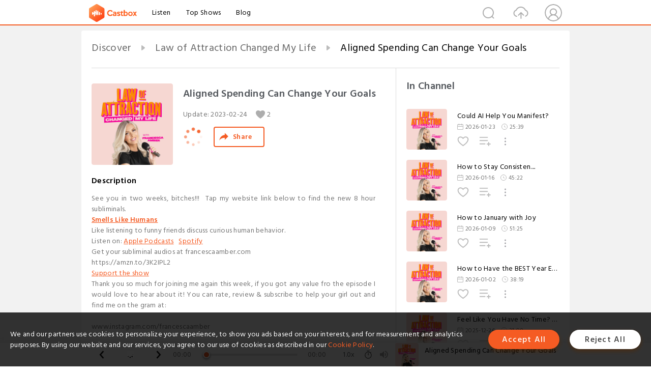

--- FILE ---
content_type: text/html; charset=utf-8
request_url: https://www.castbox.fm/episode/Aligned-Spending-Can-Change-Your-Goals-id2975328-id573660193
body_size: 27651
content:
<!DOCTYPE html>
<html lang="en">
<head>
  <meta charset="utf-8">
  <title>Aligned Spending Can Change Your Goals</title>
  <link rel="canonical" href="https://castbox.fm/episode/Aligned-Spending-Can-Change-Your-Goals-id2975328-id573660193" >
  
  <link rel="dns-prefetch" href="https//s3.castbox.fm">
  <link rel="dns-prefetch" href="https//everest.castbox.fm">
  <link rel="dns-prefetch" href="https//data.castbox.fm">
  <meta http-equiv="X-UA-Compatible" content="IE=edge,chrome=1">
  <meta name="viewport" content="width=device-width, initial-scale=1, user-scalable=no" >
  
  <link rel="icon" href="https://s3.castbox.fm/app/castbox/static/images/logo_120.png" type="image/x-icon">
  <meta name="apple-mobile-web-app-title" content="Castbox">
  <meta name="apple-mobile-web-app-capable" content="yes">
  <meta name="twitter:site" content="@CastBox_FM" >
  <meta name="twitter:creator" content="@CastBox_FM">
  <meta name="twitter:domain" content="castbox.fm">
  
      <meta name="twitter:card" content="summary" >
      <meta name="twitter:card" content="player" >
      <meta name="twitter:player" content="https://castbox.fm/app/castbox/player/id2975328/id573660193?v=03" >
      <meta property="twitter:player:height" content="500">
      <meta property="twitter:player:width" content="500">
      <meta name="twitter:player:width" content="500" >
      <meta name="twitter:player:height" content="500" >
      <meta property="og:image:width" content="600" >
      <meta property="og:image:height" content="600" >
      
  <meta property="twitter:title" content="Aligned Spending Can Change Your Goals" >
  <meta property="twitter:image" content="https://assets.pippa.io/shows/651bfc111a0dfa0011e0c9ee/1758805061651-b334bcc5-0eaf-484a-91ef-b85b9560a92b.jpeg" >
  <meta property="twitter:description" content="<p>See you in two weeks, bitches!!!  Tap my website link below to find the new 8 hour subliminals.  </p><strong><a rel=&quot;nofollow&quot;href=&quot;ht..." >
  <meta property="al:ios:url" content="castbox://episode/Aligned-Spending-Can-Change-Your-Goals-id2975328-id573660193" >
  <meta property="al:ios:app_store_id" content="1100218439" >
  <meta property="al:ios:app_name" content="Castbox" >
  <meta property="al:android:url" content="castbox://episode/Aligned-Spending-Can-Change-Your-Goals-id2975328-id573660193" >
  <meta property="al:android:package" content="fm.castbox.audiobook.radio.podcast" >
  <meta property="al:android:app_name" content="Castbox" >
  <meta property="al:web:url" content="https://castbox.fm/episode/Aligned-Spending-Can-Change-Your-Goals-id2975328-id573660193" >
  <meta property="fb:app_id" content="1840752496197771" >
  <meta property="og:type" content="article" >
  <meta property="og:site_name" content="Castbox" />
  <meta property="og:url" content="https://castbox.fm/episode/Aligned-Spending-Can-Change-Your-Goals-id2975328-id573660193" >
  <meta property="og:image" content="https://assets.pippa.io/shows/651bfc111a0dfa0011e0c9ee/1758805061651-b334bcc5-0eaf-484a-91ef-b85b9560a92b.jpeg" >
  <meta property="og:title" content="Aligned Spending Can Change Your Goals" >
  <meta property="og:description" content="<p>See you in two weeks, bitches!!!  Tap my website link below to find the new 8 hour subliminals.  </p><strong><a rel=&quot;nofollow&quot;href=&quot;ht..." >
  <meta property="twitter:app:id:iphone" content="1243410543">
  <meta property="twitter:app:id:googleplay" content="fm.castbox.audiobook.radio.podcast">
  <meta name="description" content="<p>See you in two weeks, bitches!!!  Tap my website link below to find the new 8 hour subliminals.  </p><strong><a rel=&quot;nofollow&quot;href=&quot;ht..." >
  <meta name="keywords" content="Free iPhone Podcast App, Free Podcast App, Rachel Maddow, Bill Bur Podcast, NPR, WNYC, WBEZ, This American Life, In-audio Search, What is Podcasting, Serial Podcast, On Demand Podcast, Public Radio" >
  <meta name="theme-color" content="rgba(64, 64, 64, 0.9)" />
  <link rel="search" type="application/opensearchdescription+xml" href="https://castbox.fm/opensearch.xml" title="Castbox">
  
  <link href="https://fonts.googleapis.com/css?family=Hind+Siliguri:300,400,500,600" rel="stylesheet"><link rel="stylesheet" type="text/css" href="https://s3.castbox.fm/app/castbox/static/css/slick.min.css" >
  <script type="application/ld+json">
{"@context":"http://schema.org","@type":"BreadcrumbList","itemListElement":[{"@type":"ListItem","position":1,"item":{"@id":"https://castbox.fm/home","name":"Channels","image":"https://s3.castbox.fm/app/castbox/static/images/logo.png"}},{"@type":"ListItem","position":2,"item":{"@id":"https://castbox.fm/channel/Law-of-Attraction-Changed-My-Life-id2975328","name":"Law%20of%20Attraction%20Changed%20My%20Life","image":"https://assets.pippa.io/shows/651bfc111a0dfa0011e0c9ee/1758805061651-b334bcc5-0eaf-484a-91ef-b85b9560a92b.jpeg"}},{"@type":"ListItem","position":3,"item":{"@id":"https://castbox.fm/episode/Aligned-Spending-Can-Change-Your-Goals-id2975328-id573660193","name":"Aligned%20Spending%20Can%20Change%20Your%20Goals","image":"https://assets.pippa.io/shows/651bfc111a0dfa0011e0c9ee/1758805061651-b334bcc5-0eaf-484a-91ef-b85b9560a92b.jpeg"}}]}
</script>
  <link rel="manifest" id="pwaLink" href="/api/pwa/manifest.json">
  
  
  <script type='text/javascript'>
    if (document.documentElement.clientWidth <= 720) {
      document.documentElement.style.fontSize = document.documentElement.clientWidth / 7.2 + 'px'
    } else {
      document.documentElement.style.fontSize = '100px'
    }
    window.onloadcallback=function(){}
  </script>
  
  <link data-chunk="global" rel="stylesheet" href="https://s3.castbox.fm/webstatic/css/vendors~global.96c36ed4.chunk.css">
<link data-chunk="global" rel="stylesheet" href="https://s3.castbox.fm/webstatic/css/global.c7478bb9.chunk.css">
<link data-chunk="castbox.main" rel="stylesheet" href="https://s3.castbox.fm/webstatic/css/castbox.main.ed6e5c24.chunk.css">
<link data-chunk="ep" rel="stylesheet" href="https://s3.castbox.fm/webstatic/css/ep.fe499db8.chunk.css">
</head>
<body>
  <div id="root"><div class="castboxGlobal"><div style="width:0;height:0"><audio style="width:100%;height:100%" preload="auto"><source src="https://sphinx.acast.com/p/open/s/651bfc111a0dfa0011e0c9ee/e/Buzzsprout-12316838/media.mp3"/></audio></div><div class="castboxMain"><div class="mainBox"><div id="castboxHeader"><div class="castboxHeaderContainer"><div class="nav-item left navLogo"><a href="/"><img class="logoTextCover" src="https://s3.castbox.fm/webstatic/images/navLogo.c3d5a81b.png"/></a><a class="nav-item link" href="/home">Listen</a><a class="nav-item link" href="/categories/0">Top Shows</a><a class="nav-item link" href="/blog">Blog</a></div><div><div class="nav-item right topUserNav"><div class="userNav right"><div class="userNav-icon"><img class="userNav-img" src="https://s3.castbox.fm/webstatic/images/userIcon.06c408dc.png"/></div></div></div><div class="nav-item right upload"><a href="/creator/upload"><img class="img" src="https://s3.castbox.fm/webstatic/images/upload_icon.521c956a.png"/></a></div><div class="nav-item right search"><img class="img" src="https://s3.castbox.fm/webstatic/images/search_icon.3958760d.png"/></div></div></div></div><div style="padding-bottom:56px;min-height:100vh" id="childrenBox" class="childrenBox"><div class="topCon"></div><div class="topLeftCon"></div><div class="topRightCon"></div><div class="trackPlay clearfix childContent"><div style="text-align:left" class="guru-breadcrumb"><span class="guru-breadcrumb-item"><span style="max-width:40%" class="breadcrumb-text"><a href="/home">Discover</a></span><img class="breadcrumbImage" src="[data-uri]"/></span><span class="guru-breadcrumb-item"><span style="max-width:40%" class="breadcrumb-text"><a href="/channel/Law-of-Attraction-Changed-My-Life-id2975328">Law of Attraction Changed My Life</a></span><img class="breadcrumbImage" src="[data-uri]"/></span><span class="guru-breadcrumb-item active"><span style="max-width:40%" class="breadcrumb-text">Aligned Spending Can Change Your Goals</span></span></div><div class="leftContainer"><div class="trackinfo"><div class="trackinfo-cover" data-episode_id="52b1ac9d36f58129c9e85b84c1d5bda8dc959ea3-59b29070e9cc5aa860690dc7b728b48bcb9d9003"><div style="display:inline-block;height:100%;width:100%;overflow:hidden;border-radius:4px;background-color:#A9B8AD" class="coverImgContainer"><img style="display:inline-block;opacity:1;width:100%;height:100%" src="https://assets.pippa.io/shows/651bfc111a0dfa0011e0c9ee/1758805061651-b334bcc5-0eaf-484a-91ef-b85b9560a92b.jpeg" class="cover" alt="Aligned Spending Can Change Your Goals" title="Aligned Spending Can Change Your Goals"/></div></div><div class="trackinfo-titleBox"><h1 title="Aligned Spending Can Change Your Goals" class="trackinfo-title"><div id="box-pro-ellipsis-17691674233645" class="box-ellipsis box-ellipsis-lineClamp"><style>#box-pro-ellipsis-17691674233645{-webkit-line-clamp:2;}</style><span>Aligned Spending Can Change Your Goals</span></div></h1><div class="trackinfo-con-des"><span class="item">Update: <!-- -->2023-02-24</span><span class="item"><img class="heart" src="[data-uri]"/>2</span></div><div class="trackinfo-ctrls"><div class="player_play_btn pause loading " style="display:inline-block;cursor:pointer;margin-right:20px"></div><span><div class="sharePageBtn">Share</div></span></div></div><div class="trackinfo-des-title-wrapper"><p class="trackinfo-des-title ">Description</p></div><div class="trackinfo-des"><span class="box-ellipsis"><div><p>See you in two weeks, bitches!!!  Tap my website link below to find the new 8 hour subliminals.  </p><strong><a rel="nofollow"href="https://www.smellslikehumanspodcast.com" target="_blank">Smells Like Humans</a></strong><br />Like listening to funny friends discuss curious human behavior.<br /><p>Listen on: <a rel="nofollow"href="https://podcasts.apple.com/podcast/id1562042074" target="_blank">Apple Podcasts</a>   <a rel="nofollow"href="https://open.spotify.com/show/1mOveipIrefEie2qjFiZyi" target="_blank">Spotify</a></p><p>Get your subliminal audios at francescaamber.com</p> <p>https://amzn.to/3K2IPL2</p><a rel="nofollow"href="https://www.patreon.com/lawofattractionchangedmylife">Support the show</a><p>Thank you so much for joining me again this week, if you got any value fro the episode I would love to hear about it! You can rate, review & subscribe to help your girl out and find me on the gram at: <br /><br />www.instagram.com/francescaamber<br /><br />www.instagram.com/lawofattractionchangedmylife <br /><br />You can find all my workshops, subliminals and book club information on my website at: <br /><br />www.francescaamber.com <br /><br />&<br /><br />www.francescaambermerch.com<br /><br />Thank you & I will see you next week, <br /><br />Fran xxx </p><hr /><p> Hosted on Acast. See <a rel="nofollow"href="https://acast.com/privacy" target="_blank">acast.com/privacy</a> for more information.</p></div></span></div><div class="seeMorebtn seeMorebtn_up"><img class="img" src="[data-uri]"/></div></div><div class="trackPlay-comment"><div id="comments" class="commentList"><div class="commentList-title"><span>Comments<!-- --> </span></div><div class="addComment clearfix"><form class="addCommentForm"><div class="commentInputBox"><input type="text" value="" class="commentInputBox-input" placeholder="Sign in to Comment"/><input type="submit" style="display:none"/></div><div class="userCover"><div style="display:inline-block;height:100%;width:100%;overflow:hidden;border-radius:4px;background-color:#A9B8AD" class="coverImgContainer"><img style="display:inline-block;opacity:1;width:100%;height:100%" src="[data-uri]" class="userCover-img"/></div></div></form></div><div class="commentList-box"><div class="commentListCon"><div></div></div></div></div></div></div><div class="rightContainer"><div class="rightContainer-item"><div class="TrackList"><div class="trackListCon"><div class="clearfix"><div class="trackListCon_title">In Channel</div></div><div class="trackListCon_list" style="height:600px"><div><section class="episodeRow opacityinAnimate"><div class="ep-item isSmall"><div class="ep-item-cover"><a href="/episode/Could-AI-Help-You-Manifest--id2975328-id895935631"><div style="display:inline-block;height:100%;width:100%;overflow:hidden;border-radius:4px;background-color:#A9B8AD" class="coverImgContainer"><img style="display:inline-block;opacity:1;width:100%;height:100%" src="https://assets.pippa.io/shows/651bfc111a0dfa0011e0c9ee/1758805061651-b334bcc5-0eaf-484a-91ef-b85b9560a92b.jpeg" class="image" alt="Could AI Help You Manifest?" title="Could AI Help You Manifest?"/></div></a></div><div class="ep-item-con"><a href="/episode/Could-AI-Help-You-Manifest--id2975328-id895935631"><p title="Could AI Help You Manifest?" class="ep-item-con-title"><span class="ellipsis" style="display:inline-block">Could AI Help You Manifest?</span></p></a><p class="ep-item-con-des"><span class="item icon date">2026-01-23</span><span class="item icon time">25:39</span></p><div class="ep-item-con-btns"><p class="btn-item like"></p><span class="btn-item add-2epl"><div class="playlists-modal"><div class="playlists-modal-target"><div class="add-2epl-btn"></div></div></div></span><span class="btn-item add-2epl more-point"><div class="playlists-modal"><div class="playlists-modal-target"><div class="add-2epl-btn epl-more-action"></div></div></div></span></div></div><div class="ep-item-ctrls"><a class="ctrlItem play" href="/episode/Could-AI-Help-You-Manifest--id2975328-id895935631"></a></div></div><div class="audiobox"></div></section><section class="episodeRow opacityinAnimate"><div class="ep-item isSmall"><div class="ep-item-cover"><a href="/episode/How-to-Stay-Consisten....-id2975328-id893844966"><div style="display:inline-block;height:100%;width:100%;overflow:hidden;border-radius:4px;background-color:#A9B8AD" class="coverImgContainer"><img style="display:inline-block;opacity:1;width:100%;height:100%" src="https://assets.pippa.io/shows/651bfc111a0dfa0011e0c9ee/1758805061651-b334bcc5-0eaf-484a-91ef-b85b9560a92b.jpeg" class="image" alt="How to Stay Consisten...." title="How to Stay Consisten...."/></div></a></div><div class="ep-item-con"><a href="/episode/How-to-Stay-Consisten....-id2975328-id893844966"><p title="How to Stay Consisten...." class="ep-item-con-title"><span class="ellipsis" style="display:inline-block">How to Stay Consisten....</span></p></a><p class="ep-item-con-des"><span class="item icon date">2026-01-16</span><span class="item icon time">45:22</span></p><div class="ep-item-con-btns"><p class="btn-item like"></p><span class="btn-item add-2epl"><div class="playlists-modal"><div class="playlists-modal-target"><div class="add-2epl-btn"></div></div></div></span><span class="btn-item add-2epl more-point"><div class="playlists-modal"><div class="playlists-modal-target"><div class="add-2epl-btn epl-more-action"></div></div></div></span></div></div><div class="ep-item-ctrls"><a class="ctrlItem play" href="/episode/How-to-Stay-Consisten....-id2975328-id893844966"></a></div></div><div class="audiobox"></div></section><section class="episodeRow opacityinAnimate"><div class="ep-item isSmall"><div class="ep-item-cover"><a href="/episode/How-to-January-with-Joy-id2975328-id890621374"><div style="display:inline-block;height:100%;width:100%;overflow:hidden;border-radius:4px;background-color:#A9B8AD" class="coverImgContainer"><img style="display:inline-block;opacity:1;width:100%;height:100%" src="https://assets.pippa.io/shows/651bfc111a0dfa0011e0c9ee/1758805061651-b334bcc5-0eaf-484a-91ef-b85b9560a92b.jpeg" class="image" alt="How to January with Joy" title="How to January with Joy"/></div></a></div><div class="ep-item-con"><a href="/episode/How-to-January-with-Joy-id2975328-id890621374"><p title="How to January with Joy" class="ep-item-con-title"><span class="ellipsis" style="display:inline-block">How to January with Joy</span></p></a><p class="ep-item-con-des"><span class="item icon date">2026-01-09</span><span class="item icon time">51:25</span></p><div class="ep-item-con-btns"><p class="btn-item like"></p><span class="btn-item add-2epl"><div class="playlists-modal"><div class="playlists-modal-target"><div class="add-2epl-btn"></div></div></div></span><span class="btn-item add-2epl more-point"><div class="playlists-modal"><div class="playlists-modal-target"><div class="add-2epl-btn epl-more-action"></div></div></div></span></div></div><div class="ep-item-ctrls"><a class="ctrlItem play" href="/episode/How-to-January-with-Joy-id2975328-id890621374"></a></div></div><div class="audiobox"></div></section><section class="episodeRow opacityinAnimate"><div class="ep-item isSmall"><div class="ep-item-cover"><a href="/episode/How-to-Have-the-BEST-Year-Ever!-id2975328-id888557034"><div style="display:inline-block;height:100%;width:100%;overflow:hidden;border-radius:4px;background-color:#A9B8AD" class="coverImgContainer"><img style="display:inline-block;opacity:1;width:100%;height:100%" src="https://assets.pippa.io/shows/651bfc111a0dfa0011e0c9ee/1758805061651-b334bcc5-0eaf-484a-91ef-b85b9560a92b.jpeg" class="image" alt="How to Have the BEST Year Ever!" title="How to Have the BEST Year Ever!"/></div></a></div><div class="ep-item-con"><a href="/episode/How-to-Have-the-BEST-Year-Ever!-id2975328-id888557034"><p title="How to Have the BEST Year Ever!" class="ep-item-con-title"><span class="ellipsis" style="display:inline-block">How to Have the BEST Year Ever!</span></p></a><p class="ep-item-con-des"><span class="item icon date">2026-01-02</span><span class="item icon time">38:19</span></p><div class="ep-item-con-btns"><p class="btn-item like"></p><span class="btn-item add-2epl"><div class="playlists-modal"><div class="playlists-modal-target"><div class="add-2epl-btn"></div></div></div></span><span class="btn-item add-2epl more-point"><div class="playlists-modal"><div class="playlists-modal-target"><div class="add-2epl-btn epl-more-action"></div></div></div></span></div></div><div class="ep-item-ctrls"><a class="ctrlItem play" href="/episode/How-to-Have-the-BEST-Year-Ever!-id2975328-id888557034"></a></div></div><div class="audiobox"></div></section><section class="episodeRow opacityinAnimate"><div class="ep-item isSmall"><div class="ep-item-cover"><a href="/episode/Feel-Like-You-Have-No-Time---You-HAVE-to-Listen-to-This!-id2975328-id886127198"><div style="display:inline-block;height:100%;width:100%;overflow:hidden;border-radius:4px;background-color:#A9B8AD" class="coverImgContainer"><img style="display:inline-block;opacity:1;width:100%;height:100%" src="https://assets.pippa.io/shows/651bfc111a0dfa0011e0c9ee/1758805061651-b334bcc5-0eaf-484a-91ef-b85b9560a92b.jpeg" class="image" alt="Feel Like You Have No Time?  You HAVE to Listen to This!" title="Feel Like You Have No Time?  You HAVE to Listen to This!"/></div></a></div><div class="ep-item-con"><a href="/episode/Feel-Like-You-Have-No-Time---You-HAVE-to-Listen-to-This!-id2975328-id886127198"><p title="Feel Like You Have No Time?  You HAVE to Listen to This!" class="ep-item-con-title"><span class="ellipsis" style="display:inline-block">Feel Like You Have No Time?  You HAVE to Listen to This!</span></p></a><p class="ep-item-con-des"><span class="item icon date">2025-12-26</span><span class="item icon time">31:08</span></p><div class="ep-item-con-btns"><p class="btn-item like"></p><span class="btn-item add-2epl"><div class="playlists-modal"><div class="playlists-modal-target"><div class="add-2epl-btn"></div></div></div></span><span class="btn-item add-2epl more-point"><div class="playlists-modal"><div class="playlists-modal-target"><div class="add-2epl-btn epl-more-action"></div></div></div></span></div></div><div class="ep-item-ctrls"><a class="ctrlItem play" href="/episode/Feel-Like-You-Have-No-Time---You-HAVE-to-Listen-to-This!-id2975328-id886127198"></a></div></div><div class="audiobox"></div></section><section class="episodeRow opacityinAnimate"><div class="ep-item isSmall"><div class="ep-item-cover"><a href="/episode/Self-Care-for-Your-Home-%26-Mind-id2975328-id884128123"><div style="display:inline-block;height:100%;width:100%;overflow:hidden;border-radius:4px;background-color:#A9B8AD" class="coverImgContainer"><img style="display:inline-block;opacity:1;width:100%;height:100%" src="https://assets.pippa.io/shows/651bfc111a0dfa0011e0c9ee/1758805061651-b334bcc5-0eaf-484a-91ef-b85b9560a92b.jpeg" class="image" alt="Self Care for Your Home &amp; Mind" title="Self Care for Your Home &amp; Mind"/></div></a></div><div class="ep-item-con"><a href="/episode/Self-Care-for-Your-Home-%26-Mind-id2975328-id884128123"><p title="Self Care for Your Home &amp; Mind" class="ep-item-con-title"><span class="ellipsis" style="display:inline-block">Self Care for Your Home &amp; Mind</span></p></a><p class="ep-item-con-des"><span class="item icon date">2025-12-19</span><span class="item icon time">48:03</span></p><div class="ep-item-con-btns"><p class="btn-item like"></p><span class="btn-item add-2epl"><div class="playlists-modal"><div class="playlists-modal-target"><div class="add-2epl-btn"></div></div></div></span><span class="btn-item add-2epl more-point"><div class="playlists-modal"><div class="playlists-modal-target"><div class="add-2epl-btn epl-more-action"></div></div></div></span></div></div><div class="ep-item-ctrls"><a class="ctrlItem play" href="/episode/Self-Care-for-Your-Home-%26-Mind-id2975328-id884128123"></a></div></div><div class="audiobox"></div></section><section class="episodeRow opacityinAnimate"><div class="ep-item isSmall"><div class="ep-item-cover"><a href="/episode/Manifesting-in-Full-Colour!-id2975328-id881857582"><div style="display:inline-block;height:100%;width:100%;overflow:hidden;border-radius:4px;background-color:#A9B8AD" class="coverImgContainer"><img style="display:inline-block;opacity:1;width:100%;height:100%" src="https://assets.pippa.io/shows/651bfc111a0dfa0011e0c9ee/1758805061651-b334bcc5-0eaf-484a-91ef-b85b9560a92b.jpeg" class="image" alt="Manifesting in Full Colour!" title="Manifesting in Full Colour!"/></div></a></div><div class="ep-item-con"><a href="/episode/Manifesting-in-Full-Colour!-id2975328-id881857582"><p title="Manifesting in Full Colour!" class="ep-item-con-title"><span class="ellipsis" style="display:inline-block">Manifesting in Full Colour!</span></p></a><p class="ep-item-con-des"><span class="item icon date">2025-12-12</span><span class="item icon time">47:20</span></p><div class="ep-item-con-btns"><p class="btn-item like"></p><span class="btn-item add-2epl"><div class="playlists-modal"><div class="playlists-modal-target"><div class="add-2epl-btn"></div></div></div></span><span class="btn-item add-2epl more-point"><div class="playlists-modal"><div class="playlists-modal-target"><div class="add-2epl-btn epl-more-action"></div></div></div></span></div></div><div class="ep-item-ctrls"><a class="ctrlItem play" href="/episode/Manifesting-in-Full-Colour!-id2975328-id881857582"></a></div></div><div class="audiobox"></div></section><section class="episodeRow opacityinAnimate"><div class="ep-item isSmall"><div class="ep-item-cover"><a href="/episode/Creating-a-Festive-Bucket-List-id2975328-id879490179"><div style="display:inline-block;height:100%;width:100%;overflow:hidden;border-radius:4px;background-color:#A9B8AD" class="coverImgContainer"><img style="display:inline-block;opacity:1;width:100%;height:100%" src="https://assets.pippa.io/shows/651bfc111a0dfa0011e0c9ee/1758805061651-b334bcc5-0eaf-484a-91ef-b85b9560a92b.jpeg" class="image" alt="Creating a Festive Bucket List" title="Creating a Festive Bucket List"/></div></a></div><div class="ep-item-con"><a href="/episode/Creating-a-Festive-Bucket-List-id2975328-id879490179"><p title="Creating a Festive Bucket List" class="ep-item-con-title"><span class="ellipsis" style="display:inline-block">Creating a Festive Bucket List</span></p></a><p class="ep-item-con-des"><span class="item icon date">2025-12-05</span><span class="item icon time">33:52</span></p><div class="ep-item-con-btns"><p class="btn-item like"></p><span class="btn-item add-2epl"><div class="playlists-modal"><div class="playlists-modal-target"><div class="add-2epl-btn"></div></div></div></span><span class="btn-item add-2epl more-point"><div class="playlists-modal"><div class="playlists-modal-target"><div class="add-2epl-btn epl-more-action"></div></div></div></span></div></div><div class="ep-item-ctrls"><a class="ctrlItem play" href="/episode/Creating-a-Festive-Bucket-List-id2975328-id879490179"></a></div></div><div class="audiobox"></div></section><section class="episodeRow opacityinAnimate"><div class="ep-item isSmall"><div class="ep-item-cover"><a href="/episode/Connecting-to-the-Core-Energy-of-Your-Desire-(With-WILD-Results)-id2975328-id877246533"><div style="display:inline-block;height:100%;width:100%;overflow:hidden;border-radius:4px;background-color:#A9B8AD" class="coverImgContainer"><img style="display:inline-block;opacity:1;width:100%;height:100%" src="https://assets.pippa.io/shows/651bfc111a0dfa0011e0c9ee/1758805061651-b334bcc5-0eaf-484a-91ef-b85b9560a92b.jpeg" class="image" alt="Connecting to the Core Energy of Your Desire (With WILD Results)" title="Connecting to the Core Energy of Your Desire (With WILD Results)"/></div></a></div><div class="ep-item-con"><a href="/episode/Connecting-to-the-Core-Energy-of-Your-Desire-(With-WILD-Results)-id2975328-id877246533"><p title="Connecting to the Core Energy of Your Desire (With WILD Results)" class="ep-item-con-title"><span class="ellipsis" style="display:inline-block">Connecting to the Core Energy of Your Desire (With WILD Results)</span></p></a><p class="ep-item-con-des"><span class="item icon date">2025-11-28</span><span class="item icon time">31:18</span></p><div class="ep-item-con-btns"><p class="btn-item like"></p><span class="btn-item add-2epl"><div class="playlists-modal"><div class="playlists-modal-target"><div class="add-2epl-btn"></div></div></div></span><span class="btn-item add-2epl more-point"><div class="playlists-modal"><div class="playlists-modal-target"><div class="add-2epl-btn epl-more-action"></div></div></div></span></div></div><div class="ep-item-ctrls"><a class="ctrlItem play" href="/episode/Connecting-to-the-Core-Energy-of-Your-Desire-(With-WILD-Results)-id2975328-id877246533"></a></div></div><div class="audiobox"></div></section><section class="episodeRow opacityinAnimate"><div class="ep-item isSmall"><div class="ep-item-cover"><a href="/episode/Living-Like-Your-Future-Self%3A--The-ONE-Hack-That-Magnetises-Your-Desires-FAST!-id2975328-id874767634"><div style="display:inline-block;height:100%;width:100%;overflow:hidden;border-radius:4px;background-color:#A9B8AD" class="coverImgContainer"><img style="display:inline-block;opacity:1;width:100%;height:100%" src="https://assets.pippa.io/shows/651bfc111a0dfa0011e0c9ee/1758805061651-b334bcc5-0eaf-484a-91ef-b85b9560a92b.jpeg" class="image" alt="Living Like Your Future Self:  The ONE Hack That Magnetises Your Desires FAST!" title="Living Like Your Future Self:  The ONE Hack That Magnetises Your Desires FAST!"/></div></a></div><div class="ep-item-con"><a href="/episode/Living-Like-Your-Future-Self%3A--The-ONE-Hack-That-Magnetises-Your-Desires-FAST!-id2975328-id874767634"><p title="Living Like Your Future Self:  The ONE Hack That Magnetises Your Desires FAST!" class="ep-item-con-title"><span class="ellipsis" style="display:inline-block">Living Like Your Future Self:  The ONE Hack That Magnetises Your Desires FAST!</span></p></a><p class="ep-item-con-des"><span class="item icon date">2025-11-21</span><span class="item icon time">46:14</span></p><div class="ep-item-con-btns"><p class="btn-item like"></p><span class="btn-item add-2epl"><div class="playlists-modal"><div class="playlists-modal-target"><div class="add-2epl-btn"></div></div></div></span><span class="btn-item add-2epl more-point"><div class="playlists-modal"><div class="playlists-modal-target"><div class="add-2epl-btn epl-more-action"></div></div></div></span></div></div><div class="ep-item-ctrls"><a class="ctrlItem play" href="/episode/Living-Like-Your-Future-Self%3A--The-ONE-Hack-That-Magnetises-Your-Desires-FAST!-id2975328-id874767634"></a></div></div><div class="audiobox"></div></section><section class="episodeRow opacityinAnimate"><div class="ep-item isSmall"><div class="ep-item-cover"><a href="/episode/The-Universe-ONLY-Responds-to-Your-DOMINANT-Frequency!-id2975328-id871687232"><div style="display:inline-block;height:100%;width:100%;overflow:hidden;border-radius:4px;background-color:#A9B8AD" class="coverImgContainer"><img style="display:inline-block;opacity:1;width:100%;height:100%" src="https://assets.pippa.io/shows/651bfc111a0dfa0011e0c9ee/1758805061651-b334bcc5-0eaf-484a-91ef-b85b9560a92b.jpeg" class="image" alt="The Universe ONLY Responds to Your DOMINANT Frequency!" title="The Universe ONLY Responds to Your DOMINANT Frequency!"/></div></a></div><div class="ep-item-con"><a href="/episode/The-Universe-ONLY-Responds-to-Your-DOMINANT-Frequency!-id2975328-id871687232"><p title="The Universe ONLY Responds to Your DOMINANT Frequency!" class="ep-item-con-title"><span class="ellipsis" style="display:inline-block">The Universe ONLY Responds to Your DOMINANT Frequency!</span></p></a><p class="ep-item-con-des"><span class="item icon date">2025-11-14</span><span class="item icon time">34:23</span></p><div class="ep-item-con-btns"><p class="btn-item like"></p><span class="btn-item add-2epl"><div class="playlists-modal"><div class="playlists-modal-target"><div class="add-2epl-btn"></div></div></div></span><span class="btn-item add-2epl more-point"><div class="playlists-modal"><div class="playlists-modal-target"><div class="add-2epl-btn epl-more-action"></div></div></div></span></div></div><div class="ep-item-ctrls"><a class="ctrlItem play" href="/episode/The-Universe-ONLY-Responds-to-Your-DOMINANT-Frequency!-id2975328-id871687232"></a></div></div><div class="audiobox"></div></section><section class="episodeRow opacityinAnimate"><div class="ep-item isSmall"><div class="ep-item-cover"><a href="/episode/The-Key-to-Consciously-Creating-a-Magical-Festive-Season-id2975328-id867579460"><div style="display:inline-block;height:100%;width:100%;overflow:hidden;border-radius:4px;background-color:#A9B8AD" class="coverImgContainer"><img style="display:inline-block;opacity:1;width:100%;height:100%" src="https://assets.pippa.io/shows/651bfc111a0dfa0011e0c9ee/1758805061651-b334bcc5-0eaf-484a-91ef-b85b9560a92b.jpeg" class="image" alt="The Key to Consciously Creating a Magical Festive Season" title="The Key to Consciously Creating a Magical Festive Season"/></div></a></div><div class="ep-item-con"><a href="/episode/The-Key-to-Consciously-Creating-a-Magical-Festive-Season-id2975328-id867579460"><p title="The Key to Consciously Creating a Magical Festive Season" class="ep-item-con-title"><span class="ellipsis" style="display:inline-block">The Key to Consciously Creating a Magical Festive Season</span></p></a><p class="ep-item-con-des"><span class="item icon date">2025-11-07</span><span class="item icon time">31:52</span></p><div class="ep-item-con-btns"><p class="btn-item like"></p><span class="btn-item add-2epl"><div class="playlists-modal"><div class="playlists-modal-target"><div class="add-2epl-btn"></div></div></div></span><span class="btn-item add-2epl more-point"><div class="playlists-modal"><div class="playlists-modal-target"><div class="add-2epl-btn epl-more-action"></div></div></div></span></div></div><div class="ep-item-ctrls"><a class="ctrlItem play" href="/episode/The-Key-to-Consciously-Creating-a-Magical-Festive-Season-id2975328-id867579460"></a></div></div><div class="audiobox"></div></section><section class="episodeRow opacityinAnimate"><div class="ep-item isSmall"><div class="ep-item-cover"><a href="/episode/Empire-State-of-Mind-id2975328-id861514948"><div style="display:inline-block;height:100%;width:100%;overflow:hidden;border-radius:4px;background-color:#A9B8AD" class="coverImgContainer"><img style="display:inline-block;opacity:1;width:100%;height:100%" src="https://assets.pippa.io/shows/651bfc111a0dfa0011e0c9ee/1758805061651-b334bcc5-0eaf-484a-91ef-b85b9560a92b.jpeg" class="image" alt="Empire State of Mind" title="Empire State of Mind"/></div></a></div><div class="ep-item-con"><a href="/episode/Empire-State-of-Mind-id2975328-id861514948"><p title="Empire State of Mind" class="ep-item-con-title"><span class="ellipsis" style="display:inline-block">Empire State of Mind</span></p></a><p class="ep-item-con-des"><span class="item icon date">2025-10-31</span><span class="item icon time">47:03</span></p><div class="ep-item-con-btns"><p class="btn-item like"></p><span class="btn-item add-2epl"><div class="playlists-modal"><div class="playlists-modal-target"><div class="add-2epl-btn"></div></div></div></span><span class="btn-item add-2epl more-point"><div class="playlists-modal"><div class="playlists-modal-target"><div class="add-2epl-btn epl-more-action"></div></div></div></span></div></div><div class="ep-item-ctrls"><a class="ctrlItem play" href="/episode/Empire-State-of-Mind-id2975328-id861514948"></a></div></div><div class="audiobox"></div></section><section class="episodeRow opacityinAnimate"><div class="ep-item isSmall"><div class="ep-item-cover"><a href="/episode/Two-Manifestation-Cock-Blocks-to-Release-Immediately-id2975328-id859409203"><div style="display:inline-block;height:100%;width:100%;overflow:hidden;border-radius:4px;background-color:#A9B8AD" class="coverImgContainer"><img style="display:inline-block;opacity:1;width:100%;height:100%" src="https://assets.pippa.io/shows/651bfc111a0dfa0011e0c9ee/1758805061651-b334bcc5-0eaf-484a-91ef-b85b9560a92b.jpeg" class="image" alt="Two Manifestation Cock Blocks to Release Immediately" title="Two Manifestation Cock Blocks to Release Immediately"/></div></a></div><div class="ep-item-con"><a href="/episode/Two-Manifestation-Cock-Blocks-to-Release-Immediately-id2975328-id859409203"><p title="Two Manifestation Cock Blocks to Release Immediately" class="ep-item-con-title"><span class="ellipsis" style="display:inline-block">Two Manifestation Cock Blocks to Release Immediately</span></p></a><p class="ep-item-con-des"><span class="item icon date">2025-10-24</span><span class="item icon time">31:44</span></p><div class="ep-item-con-btns"><p class="btn-item like"></p><span class="btn-item add-2epl"><div class="playlists-modal"><div class="playlists-modal-target"><div class="add-2epl-btn"></div></div></div></span><span class="btn-item add-2epl more-point"><div class="playlists-modal"><div class="playlists-modal-target"><div class="add-2epl-btn epl-more-action"></div></div></div></span></div></div><div class="ep-item-ctrls"><a class="ctrlItem play" href="/episode/Two-Manifestation-Cock-Blocks-to-Release-Immediately-id2975328-id859409203"></a></div></div><div class="audiobox"></div></section><section class="episodeRow opacityinAnimate"><div class="ep-item isSmall"><div class="ep-item-cover"><a href="/episode/Ask-Me-Anything-Edition...-id2975328-id857397503"><div style="display:inline-block;height:100%;width:100%;overflow:hidden;border-radius:4px;background-color:#A9B8AD" class="coverImgContainer"><img style="display:inline-block;opacity:1;width:100%;height:100%" src="https://assets.pippa.io/shows/651bfc111a0dfa0011e0c9ee/1758805061651-b334bcc5-0eaf-484a-91ef-b85b9560a92b.jpeg" class="image" alt="Ask Me Anything Edition..." title="Ask Me Anything Edition..."/></div></a></div><div class="ep-item-con"><a href="/episode/Ask-Me-Anything-Edition...-id2975328-id857397503"><p title="Ask Me Anything Edition..." class="ep-item-con-title"><span class="ellipsis" style="display:inline-block">Ask Me Anything Edition...</span></p></a><p class="ep-item-con-des"><span class="item icon date">2025-10-17</span><span class="item icon time">39:03</span></p><div class="ep-item-con-btns"><p class="btn-item like"></p><span class="btn-item add-2epl"><div class="playlists-modal"><div class="playlists-modal-target"><div class="add-2epl-btn"></div></div></div></span><span class="btn-item add-2epl more-point"><div class="playlists-modal"><div class="playlists-modal-target"><div class="add-2epl-btn epl-more-action"></div></div></div></span></div></div><div class="ep-item-ctrls"><a class="ctrlItem play" href="/episode/Ask-Me-Anything-Edition...-id2975328-id857397503"></a></div></div><div class="audiobox"></div></section><section class="episodeRow opacityinAnimate"><div class="ep-item isSmall"><div class="ep-item-cover"><a href="/episode/Smash-Your-2025-Goals-In-Just-12-Weeks-id2975328-id855233631"><div style="display:inline-block;height:100%;width:100%;overflow:hidden;border-radius:4px;background-color:#A9B8AD" class="coverImgContainer"><img style="display:inline-block;opacity:1;width:100%;height:100%" src="https://assets.pippa.io/shows/651bfc111a0dfa0011e0c9ee/1758805061651-b334bcc5-0eaf-484a-91ef-b85b9560a92b.jpeg" class="image" alt="Smash Your 2025 Goals In Just 12 Weeks" title="Smash Your 2025 Goals In Just 12 Weeks"/></div></a></div><div class="ep-item-con"><a href="/episode/Smash-Your-2025-Goals-In-Just-12-Weeks-id2975328-id855233631"><p title="Smash Your 2025 Goals In Just 12 Weeks" class="ep-item-con-title"><span class="ellipsis" style="display:inline-block">Smash Your 2025 Goals In Just 12 Weeks</span></p></a><p class="ep-item-con-des"><span class="item icon date">2025-10-10</span><span class="item icon time">30:32</span></p><div class="ep-item-con-btns"><p class="btn-item like"></p><span class="btn-item add-2epl"><div class="playlists-modal"><div class="playlists-modal-target"><div class="add-2epl-btn"></div></div></div></span><span class="btn-item add-2epl more-point"><div class="playlists-modal"><div class="playlists-modal-target"><div class="add-2epl-btn epl-more-action"></div></div></div></span></div></div><div class="ep-item-ctrls"><a class="ctrlItem play" href="/episode/Smash-Your-2025-Goals-In-Just-12-Weeks-id2975328-id855233631"></a></div></div><div class="audiobox"></div></section><section class="episodeRow opacityinAnimate"><div class="ep-item isSmall"><div class="ep-item-cover"><a href="/episode/Finding-Silver-Linings-is-YOUR-Job-id2975328-id852979043"><div style="display:inline-block;height:100%;width:100%;overflow:hidden;border-radius:4px;background-color:#A9B8AD" class="coverImgContainer"><img style="display:inline-block;opacity:1;width:100%;height:100%" src="https://assets.pippa.io/shows/651bfc111a0dfa0011e0c9ee/1758805061651-b334bcc5-0eaf-484a-91ef-b85b9560a92b.jpeg" class="image" alt="Finding Silver Linings is YOUR Job" title="Finding Silver Linings is YOUR Job"/></div></a></div><div class="ep-item-con"><a href="/episode/Finding-Silver-Linings-is-YOUR-Job-id2975328-id852979043"><p title="Finding Silver Linings is YOUR Job" class="ep-item-con-title"><span class="ellipsis" style="display:inline-block">Finding Silver Linings is YOUR Job</span></p></a><p class="ep-item-con-des"><span class="item icon date">2025-10-03</span><span class="item icon time">37:29</span></p><div class="ep-item-con-btns"><p class="btn-item like"></p><span class="btn-item add-2epl"><div class="playlists-modal"><div class="playlists-modal-target"><div class="add-2epl-btn"></div></div></div></span><span class="btn-item add-2epl more-point"><div class="playlists-modal"><div class="playlists-modal-target"><div class="add-2epl-btn epl-more-action"></div></div></div></span></div></div><div class="ep-item-ctrls"><a class="ctrlItem play" href="/episode/Finding-Silver-Linings-is-YOUR-Job-id2975328-id852979043"></a></div></div><div class="audiobox"></div></section><section class="episodeRow opacityinAnimate"><div class="ep-item isSmall"><div class="ep-item-cover"><a href="/episode/What-Does-This-Next-Chapter-Look-%26-Feel-Like-For-You--id2975328-id850667880"><div style="display:inline-block;height:100%;width:100%;overflow:hidden;border-radius:4px;background-color:#A9B8AD" class="coverImgContainer"><img style="display:inline-block;opacity:1;width:100%;height:100%" src="https://assets.pippa.io/shows/651bfc111a0dfa0011e0c9ee/1758805061651-b334bcc5-0eaf-484a-91ef-b85b9560a92b.jpeg" class="image" alt="What Does This Next Chapter Look &amp; Feel Like For You?" title="What Does This Next Chapter Look &amp; Feel Like For You?"/></div></a></div><div class="ep-item-con"><a href="/episode/What-Does-This-Next-Chapter-Look-%26-Feel-Like-For-You--id2975328-id850667880"><p title="What Does This Next Chapter Look &amp; Feel Like For You?" class="ep-item-con-title"><span class="ellipsis" style="display:inline-block">What Does This Next Chapter Look &amp; Feel Like For You?</span></p></a><p class="ep-item-con-des"><span class="item icon date">2025-09-26</span><span class="item icon time">35:15</span></p><div class="ep-item-con-btns"><p class="btn-item like"></p><span class="btn-item add-2epl"><div class="playlists-modal"><div class="playlists-modal-target"><div class="add-2epl-btn"></div></div></div></span><span class="btn-item add-2epl more-point"><div class="playlists-modal"><div class="playlists-modal-target"><div class="add-2epl-btn epl-more-action"></div></div></div></span></div></div><div class="ep-item-ctrls"><a class="ctrlItem play" href="/episode/What-Does-This-Next-Chapter-Look-%26-Feel-Like-For-You--id2975328-id850667880"></a></div></div><div class="audiobox"></div></section><section class="episodeRow opacityinAnimate"><div class="ep-item isSmall"><div class="ep-item-cover"><a href="/episode/We-Need-To-Talk...-id2975328-id848491142"><div style="display:inline-block;height:100%;width:100%;overflow:hidden;border-radius:4px;background-color:#A9B8AD" class="coverImgContainer"><img style="display:inline-block;opacity:1;width:100%;height:100%" src="https://assets.pippa.io/shows/651bfc111a0dfa0011e0c9ee/1758805061651-b334bcc5-0eaf-484a-91ef-b85b9560a92b.jpeg" class="image" alt="We Need To Talk..." title="We Need To Talk..."/></div></a></div><div class="ep-item-con"><a href="/episode/We-Need-To-Talk...-id2975328-id848491142"><p title="We Need To Talk..." class="ep-item-con-title"><span class="ellipsis" style="display:inline-block">We Need To Talk...</span></p></a><p class="ep-item-con-des"><span class="item icon date">2025-09-19</span><span class="item icon time">01:09:53</span></p><div class="ep-item-con-btns"><p class="btn-item like"></p><span class="btn-item add-2epl"><div class="playlists-modal"><div class="playlists-modal-target"><div class="add-2epl-btn"></div></div></div></span><span class="btn-item add-2epl more-point"><div class="playlists-modal"><div class="playlists-modal-target"><div class="add-2epl-btn epl-more-action"></div></div></div></span></div></div><div class="ep-item-ctrls"><a class="ctrlItem play" href="/episode/We-Need-To-Talk...-id2975328-id848491142"></a></div></div><div class="audiobox"></div></section><section class="episodeRow opacityinAnimate"><div class="ep-item isSmall"><div class="ep-item-cover"><a href="/episode/Chaotic-Manifestations-%26-Life-Right-Now-id2975328-id843017118"><div style="display:inline-block;height:100%;width:100%;overflow:hidden;border-radius:4px;background-color:#A9B8AD" class="coverImgContainer"><img style="display:inline-block;opacity:1;width:100%;height:100%" src="https://assets.pippa.io/shows/651bfc111a0dfa0011e0c9ee/1758805061651-b334bcc5-0eaf-484a-91ef-b85b9560a92b.jpeg" class="image" alt="Chaotic Manifestations &amp; Life Right Now" title="Chaotic Manifestations &amp; Life Right Now"/></div></a></div><div class="ep-item-con"><a href="/episode/Chaotic-Manifestations-%26-Life-Right-Now-id2975328-id843017118"><p title="Chaotic Manifestations &amp; Life Right Now" class="ep-item-con-title"><span class="ellipsis" style="display:inline-block">Chaotic Manifestations &amp; Life Right Now</span></p></a><p class="ep-item-con-des"><span class="item icon date">2025-09-05</span><span class="item icon time">26:50</span></p><div class="ep-item-con-btns"><p class="btn-item like"></p><span class="btn-item add-2epl"><div class="playlists-modal"><div class="playlists-modal-target"><div class="add-2epl-btn"></div></div></div></span><span class="btn-item add-2epl more-point"><div class="playlists-modal"><div class="playlists-modal-target"><div class="add-2epl-btn epl-more-action"></div></div></div></span></div></div><div class="ep-item-ctrls"><a class="ctrlItem play" href="/episode/Chaotic-Manifestations-%26-Life-Right-Now-id2975328-id843017118"></a></div></div><div class="audiobox"></div></section><div style="text-align:center" id="LoadInline"><img style="width:.84rem;max-width:64px;height:.84rem;max-height:64px" src="[data-uri]" alt="loading"/></div></div></div></div></div></div><div class="rightContainer-item adBanner fadeInUp animated"><div style="display:none"></div></div><div class="footer-wrapper "><div class="rightContainer-item downloadPlay"><div class="downloadPlay-title-empty"></div><div class="downloadPlay-item clearfix google"><div class="link"><a target="_black" href="https://play.google.com/store/apps/details?id=fm.castbox.audiobook.radio.podcast&amp;referrer=utm_source%3Dcastbox_web%26utm_medium%3Dlink%26utm_campaign%3Dweb_right_bar%26utm_content%3D"><img style="width:100%" class="store" src="https://s3.castbox.fm/fa/00/5a/19fd024f1fa0d92ce80cd72cfe.png" alt="Google Play" title="Google Play"/></a></div><div class="text">Download from Google Play</div></div><div class="downloadPlay-item clearfix google"><div class="link"><a target="_black" href="https://itunes.apple.com/app/castbox-radio/id1243410543?pt=118301901&amp;mt=8&amp;ct=web_right_bar"><img style="width:100%" class="store" src="https://s3.castbox.fm/8a/81/60/605a1c40698998c6ff2ba624ea.png" alt="Castbox" title="App Store"/></a></div><div class="text">Download from App Store</div></div></div><div class="rightFooter rightContainer-item clearfix"><ul class="footerLinks"><li class="footerLinks-item"><a href="https://helpcenter.castbox.fm/portal/kb">FAQs</a></li></ul><div class="footerCounrtySel"><div><div class="footer_select_country"><img class="countryCover" src="/app/castbox/static/images/flags/us.svg" alt="us"/><span class="countryName">United States</span></div></div></div></div></div></div></div></div><div class="mainBoxFooter"><div class="castboxFooterBar"><div class="footemain"><div class="PlayControl"><span class="back icon"></span><span class="playBtn icon pause loading"></span><span class="forward icon"></span></div><div class="sticker"><div class="player-stick"><div class="current-time">00:00</div><div class="player-stick-coat"><div class="PlayerStickBar"><div style="left:0%" class="circleBar"></div><div style="width:0%" class="playerStick"></div></div></div><div class="duration">00:00</div></div></div><div class="playbackRate"><div class="playbackRate-value">x</div><div class="playbackRate-list hide"><p class="playbackRate-list-item">0.5<!-- -->x</p><p class="playbackRate-list-item">0.8<!-- -->x</p><p class="playbackRate-list-item">1.0<!-- -->x</p><p class="playbackRate-list-item">1.25<!-- -->x</p><p class="playbackRate-list-item">1.5<!-- -->x</p><p class="playbackRate-list-item">2.0<!-- -->x</p><p class="playbackRate-list-item">3.0<!-- -->x</p></div></div><div class="playbackRate timing icon"><div class="playbackRate-value"><img src="[data-uri]"/></div><div class="playbackRate-list hide"><p class="playbackRate-list-title">Sleep Timer</p><p class="playbackRate-list-item">Off</p><p class="playbackRate-list-item">End of Episode</p><p class="playbackRate-list-item">5 Minutes</p><p class="playbackRate-list-item">10 Minutes</p><p class="playbackRate-list-item">15 Minutes</p><p class="playbackRate-list-item">30 Minutes</p><p class="playbackRate-list-item">45 Minutes</p><p class="playbackRate-list-item">60 Minutes</p><p class="playbackRate-list-item">120 Minutes</p></div></div><div class="volumeCtrl"><img class="volumeCtrl-img" src="https://s3.castbox.fm/webstatic/images/volume.86474be8.png"/><div style="height:0;padding:0;border:0;overflow:hidden" class="volumeCtrl-sliderCon"></div></div><div class="footerFeed"><div class="leftImg"><a href="/episode/Aligned-Spending-Can-Change-Your-Goals-id2975328-id573660193"><div style="display:inline-block;height:100%;width:100%;overflow:hidden;border-radius:4px;background-color:#A9B8AD" class="coverImgContainer"><img style="display:inline-block;opacity:1;width:100%;height:100%" src="https://assets.pippa.io/shows/651bfc111a0dfa0011e0c9ee/1758805061651-b334bcc5-0eaf-484a-91ef-b85b9560a92b.jpeg" alt="Aligned Spending Can Change Your Goals" title="Aligned Spending Can Change Your Goals"/></div></a></div><div class="rightText"><h1 class="title ellipsis">Aligned Spending Can Change Your Goals</h1><h1 class="author ellipsis"></h1></div></div></div></div></div></div></div><div class="Toastify"></div></div></div>
  <script>
    window.__INITIAL_STATE__ = "%7B%22ch%22%3A%7B%22chInfo%22%3A%7B%22obsolete%22%3A%2214f16f8184d53d03885f3fd2dab8dca36a64db9a%22%2C%22episode_count%22%3A293%2C%22x_play_base%22%3A0%2C%22stat_cover_ext_color%22%3Atrue%2C%22keywords%22%3A%5B%22Religion%20%26%20Spirituality%22%2C%22positivity%22%2C%22the%20secret%22%2C%22law%20of%20attraction%22%2C%22Parenting%22%2C%22manifesting%20podcast%22%2C%22Self-Improvement%22%2C%22Spirituality%22%2C%22business%20coach%22%2C%22the%20law%20of%20attraction%22%2C%22life%20coach%22%2C%22Kids%20%26%20Family%22%2C%22Education%22%2C%22manifesting%22%5D%2C%22cover_ext_color%22%3A%22-10461088%22%2C%22mongo_id%22%3A%225ededa70be48032ae28576d5%22%2C%22show_id%22%3A%225ededa70be48032ae28576d5%22%2C%22copyright%22%3A%22%C2%A9%202025%20Law%20of%20Attraction%20Changed%20My%20Life%22%2C%22author%22%3A%22Francesca%20Amber%22%2C%22is_key_channel%22%3Afalse%2C%22audiobook_categories%22%3A%5B%5D%2C%22comment_count%22%3A24%2C%22website%22%3A%22http%3A%2F%2Fwww.francescaamber.com%22%2C%22rss_url%22%3A%22https%3A%2F%2Ffeeds.buzzsprout.com%2F1112993.rss%22%2C%22description%22%3A%22Just%20a%20basic%20bitch%20making%20a%20good%20life%20happen.%20Want%20to%20manifest%20amazing%20things%20into%20your%20life%20too%3F%20Join%20me%2C%20it's%20not%20a%20cult!%20I've%20been%20practicing%20the%20law%20of%20attraction%20for%20over%2010%20years%20with%20incredible%20results%2C%20hopefully%20you%20will%20leave%20our%20weekly%20sessions%20together%20both%20informed%20%26%20entertained.%C2%A0%3Chr%20%2F%3E%3Cp%20style%3D%5C%22color%3A%20grey%3B%20font-size%3A%200.75em%3B%5C%22%3E%20Hosted%20on%20Acast.%20See%20%3Ca%20href%3D%5C%22https%3A%2F%2Facast.com%2Fprivacy%5C%22%20rel%3D%5C%22noopener%20noreferrer%5C%22%20style%3D%5C%22color%3A%20grey%3B%5C%22%20target%3D%5C%22_blank%5C%22%3Eacast.com%2Fprivacy%3C%2Fa%3E%20for%20more%20information.%3C%2Fp%3E%22%2C%22tags%22%3A%5B%22from-itunes%22%2C%22from-google%22%5D%2C%22editable%22%3Atrue%2C%22play_count%22%3A154790%2C%22link%22%3A%22http%3A%2F%2Fwww.francescaamber.com%22%2C%22categories%22%3A%5B10011%2C10083%2C10090%2C10007%2C10066%2C10004%2C10068%2C10039%2C10043%5D%2C%22x_subs_base%22%3A0%2C%22small_cover_url%22%3A%22https%3A%2F%2Fassets.pippa.io%2Fshows%2F651bfc111a0dfa0011e0c9ee%2F1758805061651-b334bcc5-0eaf-484a-91ef-b85b9560a92b.jpeg%22%2C%22big_cover_url%22%3A%22https%3A%2F%2Fassets.pippa.io%2Fshows%2F651bfc111a0dfa0011e0c9ee%2F1758805061651-b334bcc5-0eaf-484a-91ef-b85b9560a92b.jpeg%22%2C%22language%22%3A%22en%22%2C%22cid%22%3A2975328%2C%22latest_eid%22%3A895935631%2C%22release_date%22%3A%222026-01-23T06%3A00%3A00Z%22%2C%22title%22%3A%22Law%20of%20Attraction%20Changed%20My%20Life%22%2C%22uri%22%3A%22%2Fch%2F2975328%22%2C%22https_cover_url%22%3A%22https%3A%2F%2Fassets.pippa.io%2Fshows%2F651bfc111a0dfa0011e0c9ee%2F1758805061651-b334bcc5-0eaf-484a-91ef-b85b9560a92b.jpeg%22%2C%22channel_type%22%3A%22private%22%2C%22channel_id%22%3A%2252b1ac9d36f58129c9e85b84c1d5bda8dc959ea3%22%2C%22sub_count%22%3A4583%2C%22primary_cid%22%3A6652163%2C%22internal_product_id%22%3A%22cb.ch.2975328%22%2C%22social%22%3A%7B%22website%22%3A%22http%3A%2F%2Fwww.francescaamber.com%22%7D%7D%2C%22overview%22%3A%7B%22latest_eid%22%3A895935631%2C%22sort_by%22%3A%22default%22%2C%22sort_order%22%3A0%2C%22cid%22%3A2975328%2C%22eids%22%3A%5B895935631%2C893844966%2C890621374%2C888557034%2C886127198%2C884128123%2C881857582%2C879490179%2C877246533%2C874767634%2C871687232%2C867579460%2C861514948%2C859409203%2C857397503%2C855233631%2C852979043%2C850667880%2C848491142%2C843017118%2C840727714%2C838799004%2C836867785%2C834913487%2C832778719%2C830659546%2C828586257%2C826658807%2C824739407%2C822411069%2C820478915%2C818421310%2C816226130%2C813401130%2C811063418%2C808458396%2C805333422%2C802850727%2C800748433%2C798831734%2C796859361%2C794562217%2C792348163%2C790104741%2C787781924%2C785641723%2C783551823%2C781525644%2C779564048%2C775409244%2C773233043%2C771189918%2C769291986%2C767415229%2C766000350%2C763982629%2C762127067%2C759824722%2C757551317%2C755547839%2C753509404%2C751498489%2C749530553%2C747601492%2C745754567%2C743713309%2C741950631%2C740305370%2C738405290%2C736586707%2C734714977%2C732198788%2C730250105%2C728249287%2C726247661%2C724349380%2C722420000%2C720571435%2C718681341%2C716709119%2C714436808%2C712176661%2C710231049%2C708349364%2C706241241%2C704185583%2C702227404%2C700322465%2C698273947%2C695902517%2C693611144%2C691808321%2C689424691%2C686775666%2C682569254%2C680666952%2C678652463%2C675477304%2C673500710%2C671456192%2C669534477%2C667764962%2C665830832%2C664060088%2C662375590%2C660762823%2C659076230%2C656670188%2C654648850%2C652897462%2C651277208%2C649165441%2C647466401%2C645660010%2C644213389%2C643870529%2C641964154%2C640445755%2C640152230%2C638174345%2C636087545%2C635957807%2C634102614%2C632106484%2C631961315%2C630480285%2C628636489%2C628051673%2C626984108%2C625444523%2C624730143%2C621997396%2C620985186%2C620257928%2C618345965%2C617404028%2C616660158%2C610330659%2C608568579%2C608100479%2C604858611%2C604436521%2C602539683%2C600654732%2C597598805%2C596927707%2C595083822%2C593261611%2C591434251%2C589559967%2C587571128%2C585684600%2C583686421%2C577530008%2C575570304%2C573660193%2C571887251%2C570047359%2C567956539%2C566071051%2C564197574%2C562470023%2C560668593%2C559120635%2C557716219%2C556065272%2C554281418%2C552458544%2C550758894%2C548937455%2C547163596%2C545478263%2C543509835%2C541961495%2C538574010%2C536300187%2C532267913%2C530366148%2C528721000%2C526836050%2C525164544%2C523325337%2C521491790%2C519605349%2C517476548%2C515533030%2C513108670%2C511411222%2C510001617%2C509431326%2C507440405%2C505425149%2C503412849%2C501263036%2C499012155%2C496715997%2C494542449%2C492514151%2C490181746%2C488464796%2C486110312%2C483913013%2C479529813%2C477286369%2C475129343%2C473071671%2C471157022%2C469108561%2C467118378%2C465065091%2C462916827%2C460879129%2C458818844%2C456827954%2C455068686%2C453409850%2C451478278%2C449501010%2C447427308%2C445427201%2C443399601%2C441104424%2C439374331%2C436969173%2C434932394%2C432726808%2C430646828%2C428486040%2C426160356%2C424255860%2C422016627%2C417838175%2C415775711%2C413706788%2C411496354%2C409357861%2C407155457%2C405024041%2C402799011%2C400352139%2C398246116%2C392882827%2C390704243%2C388585158%2C386190673%2C384386823%2C382387428%2C380202974%2C377690450%2C375771049%2C373778997%2C371709297%2C369640615%2C365477740%2C363131130%2C361262543%2C359048564%2C356743175%2C354321430%2C351912427%2C349602952%2C347137181%2C346665931%2C344958351%2C343015089%2C341440225%2C339411733%2C337461957%2C335226680%2C333386203%2C331421650%2C329183733%2C326505957%2C323137932%2C320761741%2C318500841%2C316375821%2C314281117%2C312391497%2C308083141%2C303631144%2C301710926%2C299266143%2C297255086%2C295248012%2C293013401%2C290861214%2C288670852%2C285643180%2C282542862%2C279791534%2C277754085%2C273582895%5D%7D%2C%22eps%22%3A%5B%7B%22website%22%3A%22https%3A%2F%2Fshows.acast.com%2Floacml%2Fepisodes%2Fcould-ai-help-you-manifest%22%2C%22cid%22%3A2975328%2C%22description%22%3A%22Welcome%20back%20to%20the%20UK's%20favourite%20self%20development%20podcast%20hosted%20by%20me%2C%20Francesca%20Amber.In%20this%20episode%20of%20Law%20of%20Attraction%20Changed%20My%20Life%2C%20I%E2%80%99m%20talking%20all%20about%20how%20I%E2%80%99ve%20been%20using%20AI%20and%20ChatGPT%20to%20manifest%20my%20goals%20faster%2C%20with%20more%20clarity%20and%20way%20less%20overwhelm.%20I%20share%20how%20I%20use%20AI%20to%20create%20next-level%20vision%20boards%20with%20me%20actually%20inside%20the%20images%2C%20how%20it%20helps%20me%20break%20down%20big%20goals%20into%20manageable%20steps%20and%20why%20I%20genuinely%20believe%20it%20can%20be%20one%20of%20the%20most%20powerful%20manifesting%20tools%20available%20right%20now.%20If%20you%E2%80%99re%20into%20law%20of%20attraction%2C%20manifestation%2C%20mindset%2C%20emotional%20healing%20and%20personal%20development%2C%20this%20episode%20will%20completely%20shift%20how%20you%20think%20about%20manifesting%20in%202026.I%20also%20get%20very%20real%20about%20using%20ChatGPT%20as%20a%20therapist%2C%20PA%20and%20emotional%20support%20system%2C%20from%20working%20through%20anxiety%20and%20intrusive%20thoughts%20to%20parenting%20overwhelm%20and%20big%20life%20decisions.%20This%20episode%20is%20funny%2C%20honest%20and%20practical%2C%20with%20loads%20of%20real-life%20examples%20of%20how%20I%20use%20AI%20to%20support%20my%20mindset%2C%20take%20aligned%20action%20and%20move%20closer%20to%20my%20dream%20life.%20If%20you%E2%80%99ve%20got%20a%20big%20goal%20and%20no%20idea%20where%20to%20start%2C%20this%20one%20is%20for%20you.%20if%20you%20want%20to%20ask%20me%20a%20question%20you%20can%20find%20me%20on%20the%20gram%20at%3A%40francescaamber%40lawofattractionchangedmylifeYou%20can%20buy%20my%20Sunday%20Times%20Bestselling%20book%20Manifest%20Like%20a%20Mother%20here.Join%20the%20Book%20Club%20B*tches%20We%20are%20the%20UK's%20largest%20self%20development%20book%20club.%20Honestly%20this%20book%20club%20and%20the%20bad%20b*tches%20within%20it%20are%20my%20self%20development%20secret.%20They%20are%20the%20BIGGEST%20secret%20to%20my%20success%20and%20I'm%20in%20love%20with%20life%20long%20learning!%20Come%20and%20join%20us%2C%20it's%20not%20a%20cult%2C%20it's%20probably%20not%20a%20coven%20but%20it%20IS%20the%20best.%20%20We%20start%20reading%20Believe%20You're%20Made%20for%20More%20on%201st%20February.%20%20You%20can%20find%20all%20my%20work%20including%20overnight%20subliminals%20for%20weight%20loss%2C%20wealth%2C%20fertility%2C%20beauty%20and%20confidence%2C%20success%20etc..as%20well%20as%20online%20masterclasses%20on%20my%20website%2C%20francescaamber.comThank%20you%20so%20much%20for%20listening%20and%20I'll%20see%20you%20again%20next%20week%2CFran%20xxx%20Hosted%20on%20Acast.%20See%20acast.com%2Fprivacy%20for%20more%20information.%22%2C%22ep_desc_url%22%3A%22https%3A%2F%2Fcastbox.fm%2Fapp%2Fdes%2Fep%3Feid%3D895935631%22%2C%22internal_product_id%22%3A%22cb.ep.895935631%22%2C%22private%22%3Afalse%2C%22episode_id%22%3A%2252b1ac9d36f58129c9e85b84c1d5bda8dc959ea3-af6b0d7c46d177ef7010194ea49976b9451b04e3%22%2C%22play_count%22%3A0%2C%22like_count%22%3A0%2C%22video%22%3A0%2C%22cover_url%22%3A%22https%3A%2F%2Fassets.pippa.io%2Fshows%2F651bfc111a0dfa0011e0c9ee%2F1758805061651-b334bcc5-0eaf-484a-91ef-b85b9560a92b.jpeg%22%2C%22duration%22%3A1539000%2C%22download_count%22%3A0%2C%22size%22%3A24642457%2C%22small_cover_url%22%3A%22https%3A%2F%2Fassets.pippa.io%2Fshows%2F651bfc111a0dfa0011e0c9ee%2F1758805061651-b334bcc5-0eaf-484a-91ef-b85b9560a92b.jpeg%22%2C%22big_cover_url%22%3A%22https%3A%2F%2Fassets.pippa.io%2Fshows%2F651bfc111a0dfa0011e0c9ee%2F1758805061651-b334bcc5-0eaf-484a-91ef-b85b9560a92b.jpeg%22%2C%22author%22%3A%22%22%2C%22url%22%3A%22https%3A%2F%2Fsphinx.acast.com%2Fp%2Fopen%2Fs%2F651bfc111a0dfa0011e0c9ee%2Fe%2F69729a1c6982fb7698f5782e%2Fmedia.mp3%22%2C%22release_date%22%3A%222026-01-23T06%3A00%3A00Z%22%2C%22title%22%3A%22Could%20AI%20Help%20You%20Manifest%3F%22%2C%22channel_id%22%3A%2252b1ac9d36f58129c9e85b84c1d5bda8dc959ea3%22%2C%22comment_count%22%3A0%2C%22eid%22%3A895935631%2C%22urls%22%3A%5B%22https%3A%2F%2Fsphinx.acast.com%2Fp%2Fopen%2Fs%2F651bfc111a0dfa0011e0c9ee%2Fe%2F69729a1c6982fb7698f5782e%2Fmedia.mp3%22%5D%7D%2C%7B%22website%22%3A%22https%3A%2F%2Fshows.acast.com%2Floacml%2Fepisodes%2Fhow-to-stay-consisten%22%2C%22cid%22%3A2975328%2C%22description%22%3A%22Welcome%20back%20to%20the%20UK's%20favourite%20self%20development%20podcast%20hosted%20by%20me%2C%20Francesca%20Amber.%20%20I%20hope%20you%20found%20today's%20episode%20valuable%20and%20if%20you%20want%20to%20ask%20me%20a%20question%20you%20can%20find%20me%20on%20the%20gram%20at%3A%20%20%40francescaamber%40lawofattractionchangedmylifeYou%20can%20buy%20my%20Sunday%20Times%20Bestselling%20book%20Manifest%20Like%20a%20Mother%20here.Join%20the%20Book%20Club%20B*tches%20We%20are%20the%20UK's%20largest%20self%20development%20book%20club.%20Honestly%20this%20book%20club%20and%20the%20bad%20b*tches%20within%20it%20are%20my%20self%20development%20secret.%20They%20are%20the%20BIGGEST%20secret%20to%20my%20success%20and%20I'm%20in%20love%20with%20life%20long%20learning!%20Come%20and%20join%20us%2C%20it's%20not%20a%20cult%2C%20it's%20probably%20not%20a%20coven%20but%20it%20IS%20the%20best.You%20can%20find%20all%20my%20work%20including%20overnight%20subliminals%20for%20weight%20loss%2C%20wealth%2C%20fertility%2C%20beauty%20and%20confidence%2C%20success%20etc..as%20well%20as%20online%20masterclasses%20on%20my%20website%2C%20francescaamber.comThank%20you%20so%20much%20for%20listening%20and%20I'll%20see%20you%20again%20next%20week%2CFran%20xxx%20Hosted%20on%20Acast.%20See%20acast.com%2Fprivacy%20for%20more%20information.%22%2C%22ep_desc_url%22%3A%22https%3A%2F%2Fcastbox.fm%2Fapp%2Fdes%2Fep%3Feid%3D893844966%22%2C%22internal_product_id%22%3A%22cb.ep.893844966%22%2C%22private%22%3Afalse%2C%22episode_id%22%3A%2252b1ac9d36f58129c9e85b84c1d5bda8dc959ea3-1b7429cec4ee1936ee69856a5345ad9e7d24ffff%22%2C%22play_count%22%3A126%2C%22like_count%22%3A0%2C%22video%22%3A0%2C%22cover_url%22%3A%22https%3A%2F%2Fassets.pippa.io%2Fshows%2F651bfc111a0dfa0011e0c9ee%2F1758805061651-b334bcc5-0eaf-484a-91ef-b85b9560a92b.jpeg%22%2C%22duration%22%3A2722000%2C%22download_count%22%3A96%2C%22size%22%3A43501906%2C%22small_cover_url%22%3A%22https%3A%2F%2Fassets.pippa.io%2Fshows%2F651bfc111a0dfa0011e0c9ee%2F1758805061651-b334bcc5-0eaf-484a-91ef-b85b9560a92b.jpeg%22%2C%22big_cover_url%22%3A%22https%3A%2F%2Fassets.pippa.io%2Fshows%2F651bfc111a0dfa0011e0c9ee%2F1758805061651-b334bcc5-0eaf-484a-91ef-b85b9560a92b.jpeg%22%2C%22author%22%3A%22%22%2C%22url%22%3A%22https%3A%2F%2Fsphinx.acast.com%2Fp%2Fopen%2Fs%2F651bfc111a0dfa0011e0c9ee%2Fe%2F6968f0d04715c795107bd1c0%2Fmedia.mp3%22%2C%22release_date%22%3A%222026-01-16T06%3A00%3A00Z%22%2C%22title%22%3A%22How%20to%20Stay%20Consisten....%22%2C%22channel_id%22%3A%2252b1ac9d36f58129c9e85b84c1d5bda8dc959ea3%22%2C%22comment_count%22%3A0%2C%22eid%22%3A893844966%2C%22urls%22%3A%5B%22https%3A%2F%2Fsphinx.acast.com%2Fp%2Fopen%2Fs%2F651bfc111a0dfa0011e0c9ee%2Fe%2F6968f0d04715c795107bd1c0%2Fmedia.mp3%22%5D%7D%2C%7B%22website%22%3A%22https%3A%2F%2Fshows.acast.com%2Floacml%2Fepisodes%2Fhow-to-january-with-joy%22%2C%22cid%22%3A2975328%2C%22description%22%3A%22This%20episode%20aims%20to%20help%20you%20avoid%20the%20equally%20depressing-sounding%20Blue%20Monday%2C%20Quitters%20Day%20%26%20Divorce%20Day.%20%20January%20%26%20winter%20as%20a%20whole%20CAN%20be%20joyful%2C%20when%20we%20do%20it%20right!%20%20As%20promised%2C%20everything%20mentioned%20in%20today's%20episode%20is%20on%20my%20Amazon%20Storefront%2C%20under%20a%20carefully%20curated%20list%20called%20'Winter%20Wellness'.%20See%20it%20here%3A%20%20https%3A%2F%2Fwww.amazon.co.uk%2Fshop%2Ffrancescaamber%20Want%20to%20join%20me%20for%20Hot%20Girl%20January%20-%20Step%20into%20Abundance%3F%20%20We%20start%20on%2014th%20January.%20%20Want%20to%20increase%20your%20step%20count%2C%20get%20walking%20more%20%26%20MANIFEST%20whilst%20you're%20at%20it%3F%20%20%20https%3A%2F%2Fwww.workwithfrancescaamber.com%2Foffers%2FeeosQb6bYou%20can%20find%20all%20my%20work%20including%20overnight%20subliminals%20for%20weight%20loss%2C%20wealth%2C%20fertility%2C%20beauty%20and%20confidence%2C%20success%20etc..as%20well%20as%20online%20masterclasses%20on%20my%20website%2C%20francescaamber.com%20as%20well%20as%20a%205%20day%20FREE%20trial%20of%20my%20fave%20magnesium%20supplement%20HEREYou%20can%20buy%20my%20Sunday%20Times%20Bestselling%20book%20Manifest%20Like%20a%20Mother%20here.Thanks%20so%20much%20for%20listening%20%26%20I'll%20see%20you%20next%20week%2C%20Francesca%20xxxxx%20Hosted%20on%20Acast.%20See%20acast.com%2Fprivacy%20for%20more%20information.%22%2C%22ep_desc_url%22%3A%22https%3A%2F%2Fcastbox.fm%2Fapp%2Fdes%2Fep%3Feid%3D890621374%22%2C%22internal_product_id%22%3A%22cb.ep.890621374%22%2C%22private%22%3Afalse%2C%22episode_id%22%3A%2252b1ac9d36f58129c9e85b84c1d5bda8dc959ea3-ca0f38688ad342746b782dc290f0de9208b256c8%22%2C%22play_count%22%3A127%2C%22like_count%22%3A0%2C%22video%22%3A0%2C%22cover_url%22%3A%22https%3A%2F%2Fassets.pippa.io%2Fshows%2F651bfc111a0dfa0011e0c9ee%2F1758805061651-b334bcc5-0eaf-484a-91ef-b85b9560a92b.jpeg%22%2C%22duration%22%3A3085000%2C%22download_count%22%3A102%2C%22size%22%3A49508381%2C%22small_cover_url%22%3A%22https%3A%2F%2Fassets.pippa.io%2Fshows%2F651bfc111a0dfa0011e0c9ee%2F1758805061651-b334bcc5-0eaf-484a-91ef-b85b9560a92b.jpeg%22%2C%22big_cover_url%22%3A%22https%3A%2F%2Fassets.pippa.io%2Fshows%2F651bfc111a0dfa0011e0c9ee%2F1758805061651-b334bcc5-0eaf-484a-91ef-b85b9560a92b.jpeg%22%2C%22author%22%3A%22%22%2C%22url%22%3A%22https%3A%2F%2Fsphinx.acast.com%2Fp%2Fopen%2Fs%2F651bfc111a0dfa0011e0c9ee%2Fe%2F695fc3165a9b171b05f762a4%2Fmedia.mp3%22%2C%22release_date%22%3A%222026-01-09T06%3A00%3A00Z%22%2C%22title%22%3A%22How%20to%20January%20with%20Joy%22%2C%22channel_id%22%3A%2252b1ac9d36f58129c9e85b84c1d5bda8dc959ea3%22%2C%22comment_count%22%3A0%2C%22eid%22%3A890621374%2C%22urls%22%3A%5B%22https%3A%2F%2Fsphinx.acast.com%2Fp%2Fopen%2Fs%2F651bfc111a0dfa0011e0c9ee%2Fe%2F695fc3165a9b171b05f762a4%2Fmedia.mp3%22%5D%7D%2C%7B%22website%22%3A%22https%3A%2F%2Fshows.acast.com%2Floacml%2Fepisodes%2Fhow-to-have-the-best-year-ever%22%2C%22cid%22%3A2975328%2C%22description%22%3A%22I%20hope%20you've%20all%20had%20a%20wonderful%20Christmas%20%26%20New%20Year!%20%20Ready%20to%20grab%202026%20by%20the%20balls%3F%20%20Join%20me%20for%20Hot%20Girl%20January%20-%20Step%20into%20Abundance!https%3A%2F%2Fwww.workwithfrancescaamber.com%2Foffers%2FeeosQb6bSound%20like%20too%20much%20energy%3F%20%20Join%20us%20for%20The%20Magic%20in%20the%20Book%20Club%20B*tches%20(WARNING%20This%20is%20the%20Moldavite%20of%20books%2C%20if%20you%E2%80%99re%20not%20ready%20for%20a%20big%20shift%20in%20your%20life%2C%20don%E2%80%99t%20join%20us!)%C2%A0Https%3A%2F%2Fwww.workwithfrancescaamber.com%2Fbcb%C2%A0And%20if%20you%20want%20to%20do%20my%20goal%20setting%20formula%20in%20full%20you%20can%20do%20it%20here%3A%C2%A0https%3A%2F%2Fwww.workwithfrancescaamber.com%2Foffers%2FeeosQb6bCome%20and%20find%20me%20%40francescaamber%20%26%20%40lawofattractionchangedmylife%20on%20Instagram%20-%20I%20would%20LOVE%20to%20hear%20from%20you.You%20can%20find%20all%20my%20work%20including%20overnight%20subliminals%20for%20weight%20loss%2C%20wealth%2C%20fertility%2C%20beauty%20and%20confidence%2C%20success%20etc..as%20well%20as%20online%20masterclasses%20on%20my%20website%2C%20francescaamber.comBy%20the%20way%2C%20do%20we%20love%20my%20Amazon%20Storefront%20-%20it%20even%20has%20all%20my%20favourite%20self%20development%20books%20on%20there!(Amazon%20associate)You%20can%20buy%20my%20Sunday%20Times%20Bestselling%20book%20Manifest%20Like%20a%20Mother%20here.%20Hosted%20on%20Acast.%20See%20acast.com%2Fprivacy%20for%20more%20information.%22%2C%22ep_desc_url%22%3A%22https%3A%2F%2Fcastbox.fm%2Fapp%2Fdes%2Fep%3Feid%3D888557034%22%2C%22internal_product_id%22%3A%22cb.ep.888557034%22%2C%22private%22%3Afalse%2C%22episode_id%22%3A%2252b1ac9d36f58129c9e85b84c1d5bda8dc959ea3-2891927dc7740c9c3741090e4abf18b768ad1007%22%2C%22play_count%22%3A117%2C%22like_count%22%3A1%2C%22video%22%3A0%2C%22cover_url%22%3A%22https%3A%2F%2Fassets.pippa.io%2Fshows%2F651bfc111a0dfa0011e0c9ee%2F1758805061651-b334bcc5-0eaf-484a-91ef-b85b9560a92b.jpeg%22%2C%22duration%22%3A2299000%2C%22download_count%22%3A98%2C%22size%22%3A36790782%2C%22small_cover_url%22%3A%22https%3A%2F%2Fassets.pippa.io%2Fshows%2F651bfc111a0dfa0011e0c9ee%2F1758805061651-b334bcc5-0eaf-484a-91ef-b85b9560a92b.jpeg%22%2C%22big_cover_url%22%3A%22https%3A%2F%2Fassets.pippa.io%2Fshows%2F651bfc111a0dfa0011e0c9ee%2F1758805061651-b334bcc5-0eaf-484a-91ef-b85b9560a92b.jpeg%22%2C%22author%22%3A%22%22%2C%22url%22%3A%22https%3A%2F%2Fsphinx.acast.com%2Fp%2Fopen%2Fs%2F651bfc111a0dfa0011e0c9ee%2Fe%2F6957a9ae6446068fdc1c7356%2Fmedia.mp3%22%2C%22release_date%22%3A%222026-01-02T11%3A19%3A10Z%22%2C%22title%22%3A%22How%20to%20Have%20the%20BEST%20Year%20Ever!%22%2C%22channel_id%22%3A%2252b1ac9d36f58129c9e85b84c1d5bda8dc959ea3%22%2C%22comment_count%22%3A0%2C%22eid%22%3A888557034%2C%22urls%22%3A%5B%22https%3A%2F%2Fsphinx.acast.com%2Fp%2Fopen%2Fs%2F651bfc111a0dfa0011e0c9ee%2Fe%2F6957a9ae6446068fdc1c7356%2Fmedia.mp3%22%5D%7D%2C%7B%22website%22%3A%22https%3A%2F%2Fshows.acast.com%2Floacml%2Fepisodes%2Ffeel-like-you-have-no-time-you-have-to-listen-to-this%22%2C%22cid%22%3A2975328%2C%22description%22%3A%22What%20are%20you%20waiting%20for%3F%20%20It's%20almost%20time%20for%20the%202026%20New%20Year's%20Goal%20Setting%20Party!%20Create%20the%20life%20of%20your%20dreams%20one%20year%20at%20a%20time.I'm%20SO%20excited%20to%20drop%20this%20episode%20today%20because%20this%20simpe%20habit%20I've%20started%20has%20CHANGED%20MA%20LIFE%2C%20Y'ALL!%20%20If%20you%E2%80%99ve%20ever%20reached%20the%20end%20of%20the%20day%20and%20wondered%20%E2%80%9CWhere%20the%20hell%20did%20my%20time%20go%3F%E2%80%9D%20this%20episode%20is%20going%20to%20change%20your%20life.%20We%E2%80%99re%20diving%20into%20the%20magic%20of%20hourly%20time%20logging%2C%20the%20simple%2C%20eye-opening%20habit%20that%20shows%20you%20exactly%20how%20you%E2%80%99re%20spending%20your%20days%20so%20you%20can%20take%20your%20power%20back.%20I%20break%20down%20how%20tracking%20your%20time%20hour%20by%20hour%20reveals%20your%20hidden%20energy%20leaks%2C%20your%20productivity%20sweet%20spots%2C%20and%20the%20places%20you%E2%80%99re%20unintentionally%20self-sabotaging.%20If%20you%E2%80%99re%20a%20busy%20mum%2C%20a%20business%20owner%2C%20or%20someone%20constantly%20feeling%20behind%2C%20this%20tool%20will%20give%20you%20clarity%2C%20control%2C%20and%20a%20deep%20sense%20of%20calm.%20It%E2%80%99s%20like%20giving%20your%20brain%20a%20reset%20button.%20%20I'm%20very%20aware%20of%20the%20Parkinson%20Rule%2C%20that%20a%20task%20will%20take%20up%20the%20amount%20of%20time%20you%20give%20it%2C%20and%20so%20just%20a%20few%20months%20into%20my%20girls%20being%20at%20school%20I've%20gone%20from%20feeling%20liberated%20to%20just%20as%20busy%20as%20I%20was%20before.%20%20Nah.%20%20That's%20not%20for%20me.%20%20Something%20had%20to%20change.%20%20We're%20going%20to%20explore%20how%20time%20logging%20becomes%20a%20manifesting%20tool.%20Instead%20of%20living%20reactively%2C%20you%20begin%20designing%20your%20week%20with%20intention%2C%20choosing%20who%20gets%20your%20time%2C%20where%20your%20energy%20goes%20and%20what%20truly%20matters.%20This%20episode%20is%20packed%20with%20practical%20tips%2C%20real-life%20examples%2C%20and%20the%20mindset%20shifts%20that%20make%20this%20habit%20stick.%20If%20you%20want%20more%20productivity%2C%20more%20peace%2C%20and%20more%20time%20for%20the%20things%20that%20actually%20light%20you%20up%2C%20you%E2%80%99re%20going%20to%20love%20this%20one.How%20to%20do%20it.%20%20Starting%20at%20the%20beginning%20of%20your%20work%20day%2C%20begin%20logging%20on%20a%20notebook%20or%20the%20notes%20section%20of%20your%20phone%20the%20hour.%20%20So%20for%20me%20I%20start%20at%209%3B30am%20and%20the%20first%20section%20will%20be%209%3A30%20-%2010%3A30.%20%20Then%20as%20you%20go%20about%20your%20tasks%20list%20everything%20you%20do%20within%20that%20hour%20time%20block.%20%20If%20you%20scroll%20on%20social%20media%20for%2010%20minutes%2C%20list%20it.%20%20If%20you%20reply%20to%20a%20couple%20of%20emails%2C%20list%20it.%20%20%20It%20all%20goes%20on!%20Now%2C%20as%20always%2C%20I%20think%20the%20magic%20is%20in%20sharing%20it.%20%20I've%20been%20sharing%20mine%20with%20those%20I%20work%20with%20and%20that%20gives%20extra%20motivation.%20%20Could%20you%20share%20your%20time%20logging%20with%20a%20colleague%2C%20partner%20or%20a%20friend%20who%20is%20also%20struggling%20with%20their%20time%20management%3F%20%20See%20how%20much%20you%20can%20get%20done%20when%20you%20are%20doing%20this.%20%20It%20will%20astound%20you!%20%20If%20you%20want%20to%20take%20this%20further%20and%20feel%20less%20overwhelmed%20in%20your%20home%20life%20too%2C%20you%20can%20begin%20to%20log%20your%20hours%20outside%20of%20work%20too.%20%20Now%2C%20the%20goal%20isn't%20to%20log%20every%20single%20hour%20of%20your%20life%20forevs%2C%20but%20it%20IS%20very%20illuminating%20and%20freeing.%20%20Since%20doing%20this%20I've%20been%20on%20top%20of%20my%20work%2C%20on%20top%20of%20my%20housework%20and%20more%20present%20with%20my%20children.%20%20Win%2C%20win%2C%20win!%20%20Let%20me%20know%20how%20you%20get%20on%20with%20it.%20%20Come%20and%20find%20me%20%40francescaamber%20%26%20%40lawofattractionchangedmylife%20on%20Instagram%20-%20I%20would%20LOVE%20to%20hear%20from%20you.Join%20the%20Book%20Club%20B*tches%20We%20are%20the%20UK's%20largest%20self%20development%20book%20club.%20Honestly%20this%20book%20club%20and%20the%20bad%20b*tches%20within%20it%20are%20my%20self%20development%20secret.%20They%20are%20the%20BIGGEST%20secret%20to%20my%20success%20and%20I'm%20in%20love%20with%20life%20long%20learning!%20Come%20and%20join%20us%2C%20it's%20not%20a%20cult%2C%20it's%20probably%20not%20a%20coven%20but%20it%20IS%20the%20best.You%20can%20find%20all%20my%20work%20including%20overnight%20subliminals%20for%20weight%20loss%2C%20wealth%2C%20fertility%2C%20beauty%20and%20confidence%2C%20success%20etc..as%20well%20as%20online%20masterclasses%20on%20my%20website%2C%20francescaamber.comBy%20the%20way%2C%20do%20we%20love%20my%20Amazon%20Storefront%20-%20it%20even%20has%20all%20my%20favourite%20self%20development%20books%20on%20there!(Amazon%20associate)You%20can%20buy%20my%20Sunday%20Times%20Bestselling%20book%20Manifest%20Like%20a%20Mother%20here.Thank%20you%20so%20much%20for%20listening%20and%20I'll%20see%20you%20again%20next%20week%2CFran%20xxx%20Hosted%20on%20Acast.%20See%20acast.com%2Fprivacy%20for%20more%20information.%22%2C%22ep_desc_url%22%3A%22https%3A%2F%2Fcastbox.fm%2Fapp%2Fdes%2Fep%3Feid%3D886127198%22%2C%22internal_product_id%22%3A%22cb.ep.886127198%22%2C%22private%22%3Afalse%2C%22episode_id%22%3A%2252b1ac9d36f58129c9e85b84c1d5bda8dc959ea3-3eaa84782bea2c54f04767688bea2a099f858abe%22%2C%22play_count%22%3A129%2C%22like_count%22%3A0%2C%22video%22%3A0%2C%22cover_url%22%3A%22https%3A%2F%2Fassets.pippa.io%2Fshows%2F651bfc111a0dfa0011e0c9ee%2F1758805061651-b334bcc5-0eaf-484a-91ef-b85b9560a92b.jpeg%22%2C%22duration%22%3A1868000%2C%22download_count%22%3A107%2C%22size%22%3A30030776%2C%22small_cover_url%22%3A%22https%3A%2F%2Fassets.pippa.io%2Fshows%2F651bfc111a0dfa0011e0c9ee%2F1758805061651-b334bcc5-0eaf-484a-91ef-b85b9560a92b.jpeg%22%2C%22big_cover_url%22%3A%22https%3A%2F%2Fassets.pippa.io%2Fshows%2F651bfc111a0dfa0011e0c9ee%2F1758805061651-b334bcc5-0eaf-484a-91ef-b85b9560a92b.jpeg%22%2C%22author%22%3A%22%22%2C%22url%22%3A%22https%3A%2F%2Fsphinx.acast.com%2Fp%2Fopen%2Fs%2F651bfc111a0dfa0011e0c9ee%2Fe%2F693a20c134867e026d5d6006%2Fmedia.mp3%22%2C%22release_date%22%3A%222025-12-26T06%3A00%3A00Z%22%2C%22title%22%3A%22Feel%20Like%20You%20Have%20No%20Time%3F%20%20You%20HAVE%20to%20Listen%20to%20This!%22%2C%22channel_id%22%3A%2252b1ac9d36f58129c9e85b84c1d5bda8dc959ea3%22%2C%22comment_count%22%3A0%2C%22eid%22%3A886127198%2C%22urls%22%3A%5B%22https%3A%2F%2Fsphinx.acast.com%2Fp%2Fopen%2Fs%2F651bfc111a0dfa0011e0c9ee%2Fe%2F693a20c134867e026d5d6006%2Fmedia.mp3%22%5D%7D%2C%7B%22website%22%3A%22https%3A%2F%2Fshows.acast.com%2Floacml%2Fepisodes%2Fself-care-for-your-home-mind%22%2C%22cid%22%3A2975328%2C%22description%22%3A%22It's%20not%20too%20late%20to%20join%20me%20for%20my%20legendary%202026%20New%20Year's%20Goal%20Setting%20Party!%20Create%20the%20life%20of%20your%20dreams%20one%20year%20at%20a%20time.In%20this%20episode%20we%20dive%20into%20the%20powerful%20connection%20between%20cleaning%2C%20mental%20health%20and%20self-care%20and%20how%20looking%20after%20your%20home%20can%20genuinely%20transform%20your%20mindset.%20I%E2%80%99m%20joined%20by%20the%20amazing%20Laura%20Mountford%20(aka%20Lauracleanaholic)%2C%20who%20shares%20how%20she%20reframes%20everyday%20housework%20into%20a%20form%20of%20mindfulness%2C%20movement%2C%20and%20emotional%20reset.%20We%20talk%20about%20why%20cleaning%20can%20sometimes%20feel%20easier%20and%20more%20accessible%20than%20traditional%20self-care%2C%20especially%20for%20mums%2C%20and%20how%20small%2C%20simple%20actions%20like%20decluttering%20a%20drawer%20or%20refreshing%20a%20room%20can%20instantly%20shift%20your%20energy.%20If%20you%E2%80%99ve%20ever%20felt%20overwhelmed%2C%20stuck%20in%20a%20spiral%2C%20or%20unable%20to%20find%20time%20for%20yourself%2C%20this%20episode%20will%20help%20you%20see%20your%20home%20and%20your%20daily%20habits%20in%20a%20totally%20new%20light.We%20explore%20practical%20ways%20to%20use%20cleaning%20as%20free%20therapy%2C%20from%20creating%20low-friction%20home%20hacks%20to%20building%20routines%20that%20support%20your%20mental%20wellbeing.%20Laura%20and%20I%20unpack%20how%20clearing%20physical%20space%20can%20clear%20mental%20space%2C%20why%20caring%20for%20your%20environment%20is%20a%20direct%20act%20of%20caring%20for%20yourself%2C%20and%20how%20to%20make%20cleaning%20feel%20joyful%20instead%20of%20draining.%20Whether%20you%E2%80%99re%20craving%20motivation%2C%20looking%20to%20manifest%20a%20calmer%20life%2C%20or%20wanting%20to%20feel%20more%20grounded%20in%20your%20space%2C%20this%20conversation%20is%20packed%20with%20inspiration%20and%20simple%20shifts%20you%20can%20try%20today.%20Tune%20in%20to%20learn%20how%20%E2%80%9Chouse%20care%20is%20self-care%E2%80%9D%20can%20become%20one%20of%20the%20most%20powerful%20tools%20in%20your%20wellbeing%20routine.Come%20and%20find%20me%20%40francescaamber%20%26%20%40lawofattractionchangedmylife%20on%20Instagram%20-%20I%20would%20LOVE%20to%20hear%20from%20you.Join%20the%20Book%20Club%20B*tches%20We%20are%20the%20UK's%20largest%20self%20development%20book%20club.%20Honestly%20this%20book%20club%20and%20the%20bad%20b*tches%20within%20it%20are%20my%20self%20development%20secret.%20They%20are%20the%20BIGGEST%20secret%20to%20my%20success%20and%20I'm%20in%20love%20with%20life%20long%20learning!%20Come%20and%20join%20us%2C%20it's%20not%20a%20cult%2C%20it's%20probably%20not%20a%20coven%20but%20it%20IS%20the%20best.You%20can%20find%20all%20my%20work%20including%20overnight%20subliminals%20for%20weight%20loss%2C%20wealth%2C%20fertility%2C%20beauty%20and%20confidence%2C%20success%20etc..as%20well%20as%20online%20masterclasses%20on%20my%20website%2C%20francescaamber.comBy%20the%20way%2C%20do%20we%20love%20my%20Amazon%20Storefront%20-%20it%20even%20has%20all%20my%20favourite%20self%20development%20books%20on%20there!(Amazon%20associate)You%20can%20buy%20my%20Sunday%20Times%20Bestselling%20book%20Manifest%20Like%20a%20Mother%20here.Thank%20you%20so%20much%20for%20listening%20and%20I'll%20see%20you%20again%20next%20week%2CFran%20xxx%20Hosted%20on%20Acast.%20See%20acast.com%2Fprivacy%20for%20more%20information.%22%2C%22ep_desc_url%22%3A%22https%3A%2F%2Fcastbox.fm%2Fapp%2Fdes%2Fep%3Feid%3D884128123%22%2C%22internal_product_id%22%3A%22cb.ep.884128123%22%2C%22private%22%3Afalse%2C%22episode_id%22%3A%2252b1ac9d36f58129c9e85b84c1d5bda8dc959ea3-683465b7939bcbeeb499e4ffbcf99110e0fd6080%22%2C%22play_count%22%3A154%2C%22like_count%22%3A0%2C%22video%22%3A0%2C%22cover_url%22%3A%22https%3A%2F%2Fassets.pippa.io%2Fshows%2F651bfc111a0dfa0011e0c9ee%2F1758805061651-b334bcc5-0eaf-484a-91ef-b85b9560a92b.jpeg%22%2C%22duration%22%3A2883000%2C%22download_count%22%3A119%2C%22size%22%3A46278536%2C%22small_cover_url%22%3A%22https%3A%2F%2Fassets.pippa.io%2Fshows%2F651bfc111a0dfa0011e0c9ee%2F1758805061651-b334bcc5-0eaf-484a-91ef-b85b9560a92b.jpeg%22%2C%22big_cover_url%22%3A%22https%3A%2F%2Fassets.pippa.io%2Fshows%2F651bfc111a0dfa0011e0c9ee%2F1758805061651-b334bcc5-0eaf-484a-91ef-b85b9560a92b.jpeg%22%2C%22author%22%3A%22%22%2C%22url%22%3A%22https%3A%2F%2Fsphinx.acast.com%2Fp%2Fopen%2Fs%2F651bfc111a0dfa0011e0c9ee%2Fe%2F6938a8744f84d8410fced812%2Fmedia.mp3%22%2C%22release_date%22%3A%222025-12-19T06%3A00%3A00Z%22%2C%22title%22%3A%22Self%20Care%20for%20Your%20Home%20%26%20Mind%22%2C%22channel_id%22%3A%2252b1ac9d36f58129c9e85b84c1d5bda8dc959ea3%22%2C%22comment_count%22%3A0%2C%22eid%22%3A884128123%2C%22urls%22%3A%5B%22https%3A%2F%2Fsphinx.acast.com%2Fp%2Fopen%2Fs%2F651bfc111a0dfa0011e0c9ee%2Fe%2F6938a8744f84d8410fced812%2Fmedia.mp3%22%5D%7D%2C%7B%22website%22%3A%22https%3A%2F%2Fshows.acast.com%2Floacml%2Fepisodes%2Fmanifesting-in-full-colour%22%2C%22cid%22%3A2975328%2C%22description%22%3A%22Get%20ready%20to%20join%20me%20for%20my%20legendary%202026%20New%20Year's%20Goal%20Setting%20Party!%20Create%20the%20life%20of%20your%20dreams%20one%20year%20at%20a%20time.In%20this%20episode%2C%20I%20sit%20down%20with%20Kate%20the%20Colour%2C%20a%20leading%20Chromologist%2C%20(no%2C%20I%20didn't%20know%20what%20the%20hell%20that%20was%20either!)%20to%20explore%20how%20the%20colours%20we%20surround%20ourselves%20with%20can%20directly%20influence%20our%20energy%2C%20mindset%20and%20manifestation%20power.%20Kate%20breaks%20down%20the%20psychology%20behind%20colour%2C%20how%20different%20shades%20affect%20our%20nervous%20system%20and%20how%20we%20can%20use%20colour%20intentionally%20in%20our%20homes%2C%20wardrobes%20and%20daily%20routines%20to%20shift%20our%20vibration.%20If%20you've%20ever%20wondered%20why%20certain%20colours%20make%20you%20feel%20calm%2C%20powerful%2C%20confident%2C%20or%20creative%2C%20this%20conversation%20will%20open%20your%20eyes%20to%20the%20world%20of%20colour%20as%20a%20manifestation%20tool.We%20dive%20into%20practical%2C%20easy-to-apply%20ways%20to%20use%20colour%20to%20call%20in%20the%20life%20you%20want%2C%20whether%20you're%20manifesting%20love%2C%20money%2C%20clarity%2C%20confidence%2C%20or%20a%20whole%20new%20chapter.%20From%20creating%20high-vibe%20spaces%20to%20choosing%20colours%20that%20support%20your%20goals%2C%20Kate%20shares%20the%20secrets%20behind%20colour%20energy%20and%20how%20it%20shapes%20our%20subconscious.%20This%20episode%20is%20packed%20with%20insight%2C%20inspiration%2C%20and%20tangible%20steps%20you%20can%20take%20immediately%20to%20upgrade%20your%20environment%2C%20elevate%20your%20frequency%2C%20and%20manifest%20with%20intention.Come%20and%20find%20me%20%40francescaamber%20%26%20%40lawofattractionchangedmylife%20on%20Instagram%20-%20I%20would%20LOVE%20to%20hear%20from%20you.Join%20the%20Book%20Club%20B*tches%20We%20are%20the%20UK's%20largest%20self%20development%20book%20club.%20Honestly%20this%20book%20club%20and%20the%20bad%20b*tches%20within%20it%20are%20my%20self%20development%20secret.%20They%20are%20the%20BIGGEST%20secret%20to%20my%20success%20and%20I'm%20in%20love%20with%20life%20long%20learning!%20Come%20and%20join%20us%2C%20it's%20not%20a%20cult%2C%20it's%20probably%20not%20a%20coven%20but%20it%20IS%20the%20best.You%20can%20find%20all%20my%20work%20including%20overnight%20subliminals%20for%20weight%20loss%2C%20wealth%2C%20fertility%2C%20beauty%20and%20confidence%2C%20success%20etc..as%20well%20as%20online%20masterclasses%20on%20my%20website%2C%20francescaamber.comBy%20the%20way%2C%20do%20we%20love%20my%20Amazon%20Storefront%20-%20it%20even%20has%20all%20my%20favourite%20self%20development%20books%20on%20there!(Amazon%20associate)You%20can%20buy%20my%20Sunday%20Times%20Bestselling%20book%20Manifest%20Like%20a%20Mother%20here.Thank%20you%20so%20much%20for%20listening%20and%20I'll%20see%20you%20again%20next%20week%2CFran%20xxx%20Hosted%20on%20Acast.%20See%20acast.com%2Fprivacy%20for%20more%20information.%22%2C%22ep_desc_url%22%3A%22https%3A%2F%2Fcastbox.fm%2Fapp%2Fdes%2Fep%3Feid%3D881857582%22%2C%22internal_product_id%22%3A%22cb.ep.881857582%22%2C%22private%22%3Afalse%2C%22episode_id%22%3A%2252b1ac9d36f58129c9e85b84c1d5bda8dc959ea3-649b6182bb380c199bf55612651fd30c07d1caa7%22%2C%22play_count%22%3A146%2C%22like_count%22%3A0%2C%22video%22%3A0%2C%22cover_url%22%3A%22https%3A%2F%2Fassets.pippa.io%2Fshows%2F651bfc111a0dfa0011e0c9ee%2F1758805061651-b334bcc5-0eaf-484a-91ef-b85b9560a92b.jpeg%22%2C%22duration%22%3A2840000%2C%22download_count%22%3A112%2C%22size%22%3A46838153%2C%22small_cover_url%22%3A%22https%3A%2F%2Fassets.pippa.io%2Fshows%2F651bfc111a0dfa0011e0c9ee%2F1758805061651-b334bcc5-0eaf-484a-91ef-b85b9560a92b.jpeg%22%2C%22big_cover_url%22%3A%22https%3A%2F%2Fassets.pippa.io%2Fshows%2F651bfc111a0dfa0011e0c9ee%2F1758805061651-b334bcc5-0eaf-484a-91ef-b85b9560a92b.jpeg%22%2C%22author%22%3A%22%22%2C%22url%22%3A%22https%3A%2F%2Fsphinx.acast.com%2Fp%2Fopen%2Fs%2F651bfc111a0dfa0011e0c9ee%2Fe%2F6938bd2ce521382d959c73c0%2Fmedia.mp3%22%2C%22release_date%22%3A%222025-12-12T06%3A00%3A00Z%22%2C%22title%22%3A%22Manifesting%20in%20Full%20Colour!%22%2C%22channel_id%22%3A%2252b1ac9d36f58129c9e85b84c1d5bda8dc959ea3%22%2C%22comment_count%22%3A0%2C%22eid%22%3A881857582%2C%22urls%22%3A%5B%22https%3A%2F%2Fsphinx.acast.com%2Fp%2Fopen%2Fs%2F651bfc111a0dfa0011e0c9ee%2Fe%2F6938bd2ce521382d959c73c0%2Fmedia.mp3%22%5D%7D%2C%7B%22website%22%3A%22https%3A%2F%2Fshows.acast.com%2Floacml%2Fepisodes%2Fcreating-a-festive-bucket-list%22%2C%22cid%22%3A2975328%2C%22description%22%3A%22Join%20me%20for%20my%20legendary%202026%20New%20Year's%20Goal%20Setting%20Party!%20Create%20the%20life%20of%20your%20dreams%20one%20year%20at%20a%20time.In%20this%20cosy%2C%20festive%20episode%2C%20we%20dive%20deep%20into%20creating%20your%20Christmas%20bucket%20list%20and%20intentionally%20designing%20the%20holiday%20season%20of%20your%20dreams.%20From%20decluttering%20your%20home%20for%20Christmas%2C%20to%20planning%20magical%20seasonal%20moments%20with%20your%20children%20and%20friends%2C%20to%20crafting%20a%20vision%20board%20for%20a%20more%20aligned%20winter.%20This%20episode%20will%20inspire%20you%20to%20slow%20down%2C%20get%20intentional%2C%20and%20embrace%20the%20magic%20of%20the%20festive%20season.If%20you%E2%80%99re%20ready%20for%20a%20calm%2C%20cosy%2C%20joy-filled%20festive%20season%20(instead%20of%20overwhelm)%2C%20this%20conversation%20is%20for%20you.Create%20Your%20Christmas%20Bucket%20List%20(Inspired%20by%20Louise%20Pentland!)Friend%20of%20the%20pod%2C%20Louise%20Pentland%2C%20inspired%20this%20idea%3AAs%20we%20enter%20the%20festive%20season%2C%20make%20a%20Christmas%20bucket%20list%20or%20vision%20board%20of%20the%20moments%2C%20memories%2C%20and%20magic%20you%20actually%20want%20to%20experience.Not%20what%20you%20should%20do%20but%20what%20you%20want.Create%20your%20own%20Christmas%20bucket%20list%20or%20festive%20vision%20board.Decide%20today%20what%20you%20want%20the%20next%20six%20weeks%20to%20feel%20like.Be%20the%20one%20who%20makes%20the%20magic%20happen%20for%20yourself%20as%20much%20as%20for%20your%20children.Let%E2%80%99s%20create%20the%20most%20intentional%2C%20cosy%2C%20aligned%20festive%20season%20yet.By%20the%20way%2C%20do%20we%20love%20my%20new%20Amazon%20Storefront%20-%20it%20was%20EVERYTHING%20I%20love%20and%20talk%20about%20on%20there!(Amazon%20associate)You%20can%20buy%20my%20Sunday%20Times%20Bestselling%20book%20Manifest%20Like%20a%20Mother%20here.Come%20and%20find%20me%20%40francescaamber%20%26%20%40lawofattractionchangedmylife%20on%20Instagram%20-%20I%20would%20LOVE%20to%20hear%20from%20you.Join%20the%20Book%20Club%20B*tches%20We%20are%20the%20UK's%20largest%20self%20development%20book%20club.%20Honestly%20this%20book%20club%20and%20the%20bad%20b*tches%20within%20it%20are%20my%20self%20development%20secret.%20They%20are%20the%20BIGGEST%20secret%20to%20my%20success%20and%20I'm%20in%20love%20with%20life%20long%20learning!%20Come%20and%20join%20us%2C%20it's%20not%20a%20cult%2C%20it's%20probably%20not%20a%20coven%20but%20it%20IS%20the%20best.You%20can%20find%20all%20my%20work%20including%20overnight%20subliminals%20for%20weight%20loss%2C%20wealth%2C%20fertility%2C%20beauty%20and%20confidence%2C%20success%20etc..as%20well%20as%20online%20masterclasses%20on%20my%20website%2C%20francescaamber.comThank%20you%20so%20much%20for%20listening%20and%20I'll%20see%20you%20again%20next%20week%2CFran%20xxx%20Hosted%20on%20Acast.%20See%20acast.com%2Fprivacy%20for%20more%20information.%22%2C%22ep_desc_url%22%3A%22https%3A%2F%2Fcastbox.fm%2Fapp%2Fdes%2Fep%3Feid%3D879490179%22%2C%22internal_product_id%22%3A%22cb.ep.879490179%22%2C%22private%22%3Afalse%2C%22episode_id%22%3A%2252b1ac9d36f58129c9e85b84c1d5bda8dc959ea3-1a7cae3e389fa876ea94281cd091291d6fe6cf58%22%2C%22play_count%22%3A159%2C%22like_count%22%3A0%2C%22video%22%3A0%2C%22cover_url%22%3A%22https%3A%2F%2Fassets.pippa.io%2Fshows%2F651bfc111a0dfa0011e0c9ee%2F1758805061651-b334bcc5-0eaf-484a-91ef-b85b9560a92b.jpeg%22%2C%22duration%22%3A2032000%2C%22download_count%22%3A121%2C%22size%22%3A32344267%2C%22small_cover_url%22%3A%22https%3A%2F%2Fassets.pippa.io%2Fshows%2F651bfc111a0dfa0011e0c9ee%2F1758805061651-b334bcc5-0eaf-484a-91ef-b85b9560a92b.jpeg%22%2C%22big_cover_url%22%3A%22https%3A%2F%2Fassets.pippa.io%2Fshows%2F651bfc111a0dfa0011e0c9ee%2F1758805061651-b334bcc5-0eaf-484a-91ef-b85b9560a92b.jpeg%22%2C%22author%22%3A%22%22%2C%22url%22%3A%22https%3A%2F%2Fsphinx.acast.com%2Fp%2Fopen%2Fs%2F651bfc111a0dfa0011e0c9ee%2Fe%2F69317c7ed6bc23eda2a5a6c8%2Fmedia.mp3%22%2C%22release_date%22%3A%222025-12-05T01%3A11%3A00Z%22%2C%22title%22%3A%22Creating%20a%20Festive%20Bucket%20List%22%2C%22channel_id%22%3A%2252b1ac9d36f58129c9e85b84c1d5bda8dc959ea3%22%2C%22comment_count%22%3A0%2C%22eid%22%3A879490179%2C%22urls%22%3A%5B%22https%3A%2F%2Fsphinx.acast.com%2Fp%2Fopen%2Fs%2F651bfc111a0dfa0011e0c9ee%2Fe%2F69317c7ed6bc23eda2a5a6c8%2Fmedia.mp3%22%5D%7D%2C%7B%22website%22%3A%22https%3A%2F%2Fshows.acast.com%2Floacml%2Fepisodes%2Fconnecting-to-the-core-energy-of-your-desire-with-wild-resul%22%2C%22cid%22%3A2975328%2C%22description%22%3A%22Today%20we're%20talking%20about%20connecting%20to%20the%20CORE%20energy%20of%20your%20manifestation%20and%20it's%20a%20WILD%20RIDE!%20%20Join%20me%20for%20my%20legendary%202026%20New%20Year's%20Goal%20Setting%20Party!%20Create%20the%20life%20of%20your%20dreams%20one%20year%20at%20a%20time.I%20hope%20you%20enjoyed%20this%20episode%20of%20Law%20of%20Attraction%20Changed%20My%20Life%20and%20it%20adds%20some%20value%20to%20your%20life!%20Learning%20this%20technique%20of%20connecting%20to%20the%20core%20energy%20of%20your%20desire%20has%20really%20shifted%20things%20for%20me%20and%20I%20hope%20it%20does%20for%20you%20too.%20%20You%20can%20find%20the%20meditation%20on%20YouTube%20here%3A%20%20https%3A%2F%2Fyoutu.be%2Fy_ZfYZoqXyg%3Fsi%3Dl2nAsQBb9NjxYEGnPlease%20do%20share%20this%20episode%20with%20a%20friend%20who%20would%20like%20it%20or%20share%20on%20your%20socials%20if%20you%20feel%20so%20called%20to%20do%20so!By%20the%20way%2C%20do%20we%20love%20my%20new%20Amazon%20Storefront%20-%20it%20was%20EVERYTHING%20I%20love%20and%20talk%20about%20on%20there!(contains%20Amazon%20affiliate%20links%2FAmazon%20associate)You%20can%20buy%20my%20Sunday%20Times%20Bestselling%20book%20Manifest%20Like%20a%20Mother%20here.Come%20and%20find%20me%20%40francescaamber%20%26%20%40lawofattractionchangedmylife%20on%20Instagram%20-%20I%20would%20LOVE%20to%20hear%20from%20you.Join%20the%20Book%20Club%20B*tches%20as%20we%20read%20The%20Calm%20%26%20Happy%20Home%20starting%20the%201st%20December.%20We%20are%20the%20UK's%20largest%20self%20development%20book%20club.%20Honestly%20this%20book%20club%20and%20the%20bad%20b*tches%20within%20it%20are%20my%20self%20development%20secret.%20They%20are%20the%20BIGGEST%20secret%20to%20my%20success%20and%20I'm%20in%20love%20with%20life%20long%20learning!%20Come%20and%20join%20us%2C%20it's%20not%20a%20cult%2C%20it's%20probably%20not%20a%20coven%20but%20it%20IS%20the%20best.You%20can%20find%20all%20my%20work%20including%20overnight%20subliminals%20for%20weight%20loss%2C%20wealth%2C%20fertility%2C%20beauty%20and%20confidence%2C%20success%20etc..as%20well%20as%20online%20masterclasses%20on%20my%20website%2C%20francescaamber.com%20and%20if%20you%20click%20HERE%20you'll%20get%20it%20all%20for%20LESS%20in%20my%20BIG%20BLACK%20FRIDAY%20SALE!Things%20I%20love%20that%20I%20think%20you'll%20love%20too...Hitting%20my%20health%20and%20body%20goals%20every%20day%20with%20my%20at%20home%20walking%20pad.%20Use%20code%20'francescaamber'%20for%205%25%20off.Try%20my%20favourite%20magnesium%20supplement%20for%20FREE%20with%20this%205%20day%20free%20trial.Thank%20you%20so%20much%20for%20listening%20and%20I'll%20see%20you%20again%20next%20week%2CFran%20xxx%20Hosted%20on%20Acast.%20See%20acast.com%2Fprivacy%20for%20more%20information.%22%2C%22ep_desc_url%22%3A%22https%3A%2F%2Fcastbox.fm%2Fapp%2Fdes%2Fep%3Feid%3D877246533%22%2C%22internal_product_id%22%3A%22cb.ep.877246533%22%2C%22private%22%3Afalse%2C%22episode_id%22%3A%2252b1ac9d36f58129c9e85b84c1d5bda8dc959ea3-a57e9b4ebf30aab351bb2e1275f2362688ddc9d7%22%2C%22play_count%22%3A158%2C%22like_count%22%3A0%2C%22video%22%3A0%2C%22cover_url%22%3A%22https%3A%2F%2Fassets.pippa.io%2Fshows%2F651bfc111a0dfa0011e0c9ee%2F1758805061651-b334bcc5-0eaf-484a-91ef-b85b9560a92b.jpeg%22%2C%22duration%22%3A1878000%2C%22download_count%22%3A123%2C%22size%22%3A30529133%2C%22small_cover_url%22%3A%22https%3A%2F%2Fassets.pippa.io%2Fshows%2F651bfc111a0dfa0011e0c9ee%2F1758805061651-b334bcc5-0eaf-484a-91ef-b85b9560a92b.jpeg%22%2C%22big_cover_url%22%3A%22https%3A%2F%2Fassets.pippa.io%2Fshows%2F651bfc111a0dfa0011e0c9ee%2F1758805061651-b334bcc5-0eaf-484a-91ef-b85b9560a92b.jpeg%22%2C%22author%22%3A%22%22%2C%22url%22%3A%22https%3A%2F%2Fsphinx.acast.com%2Fp%2Fopen%2Fs%2F651bfc111a0dfa0011e0c9ee%2Fe%2F6927080d44d46fbcb27e0636%2Fmedia.mp3%22%2C%22release_date%22%3A%222025-11-28T01%3A00%3A00Z%22%2C%22title%22%3A%22Connecting%20to%20the%20Core%20Energy%20of%20Your%20Desire%20(With%20WILD%20Results)%22%2C%22channel_id%22%3A%2252b1ac9d36f58129c9e85b84c1d5bda8dc959ea3%22%2C%22comment_count%22%3A0%2C%22eid%22%3A877246533%2C%22urls%22%3A%5B%22https%3A%2F%2Fsphinx.acast.com%2Fp%2Fopen%2Fs%2F651bfc111a0dfa0011e0c9ee%2Fe%2F6927080d44d46fbcb27e0636%2Fmedia.mp3%22%5D%7D%2C%7B%22website%22%3A%22https%3A%2F%2Fshows.acast.com%2Floacml%2Fepisodes%2Fliving-like-your-future-self-the-one-hack-that-magnetises-yo%22%2C%22cid%22%3A2975328%2C%22description%22%3A%22HUGE%20BLACK%20FRIDAY%20SALE%20%7C%20All%20masterclasses%2050%25%20off!%20%20Subliminals%203%20for%201!%20%20FREE%20month%20in%20the%20Book%20Club%20B*tches!%20This%20week%20we%E2%80%99re%20talking%20about%20living%20your%20future%2C%20dream%20life%20right%20now%2C%20Wintering%2C%20snow%20days%2C%20and%E2%80%A6%20my%202026%20surgery%20goals%20(yes%2C%20the%20tits%20are%20coming).But%20the%20heart%20of%20this%20episode%20comes%20from%20an%20amazing%20question%20I%20was%20asked%20by%20a%20woman%20in%20the%20audience%20at%20my%20Birmingham%20event%3A%E2%80%9CWhen%20you%E2%80%99re%20stuck%20between%20two%20decisions%20and%20you%20can%E2%80%99t%20choose%E2%80%A6%20what%20do%20you%20do%3F%E2%80%9DBecause%20this%20kind%20of%20stuckness%2C%20deliberating%2C%20debating%2C%20thinking%20in%20circles%20energy%3F%20%20It%20is%20a%20HUGE%20energy%20leak%20%26%20we%E2%80%99ve%20all%20been%20there.Do%20I%20stay%20in%20this%20job%20or%20leave%3FDo%20I%20move%20city%20or%20stay%20put%3FIs%20this%20relationship%20right%3FWhat%20is%20the%20%E2%80%9Cright%E2%80%9D%20next%20chapter%3FThat%20stuck%20energy%20can%20absolutely%20paralyse%20you.THE%20TWO-PART%20SOLUTIONPART%20ONE%3A%20Bring%20the%20focus%20back%20to%20YOUWhen%20you%20don%E2%80%99t%20know%20the%20big%20answer%20yet%2C%20redirect%20the%20energy.You%20might%20not%20know%3AWhere%20you%20want%20to%20live%E2%80%A6but%20you%20know%20you%20want%20to%20feel%20healthier%20and%20more%20grounded.What%20your%20dream%20job%20is%E2%80%A6but%20you%20know%20you%20want%20more%20fun%2C%20more%20joy%2C%20more%20friends%2C%20more%20life.Who%20your%20future%20husband%20is%E2%80%A6but%20you%20know%20you%20want%20your%20home%20to%20feel%20beautiful%2C%20peaceful%2C%20organised.So%20start%20there.Start%20with%20what%20you%20do%20know.Pour%20your%20energy%20into%20strengthening%20YOU%20instead%20of%20obsessing%20over%20the%20decision.PART%20TWO%3A%20What%20do%20you%20actually%20want%20from%20the%20change%3FInstead%20of%20obsessing%20over%20the%20label%20(%E2%80%9Cnew%20job%2C%E2%80%9D%20%E2%80%9Cnew%20city%2C%E2%80%9D%20%E2%80%9Cnew%20partner%E2%80%9D)%2C%20ask%3AHow%20would%20my%20daily%20or%20weekly%20life%20actually%20change%3FWould%20you%20dress%20differently%3FWould%20your%20routine%20be%20different%3FWould%20you%20socialise%20in%20different%20places%20or%20with%20different%20people%3FWould%20you%20walk%20more%3FGo%20to%20the%20gym%3FWork%20around%20others%20instead%20of%20alone%3FSay%20yes%20to%20more%20invitations%3FAnd%20then%20ask%20the%20golden%20question%3AWhat%20elements%20of%20that%20dream%20life%20can%20I%20have%20RIGHT%20NOW%2C%20where%20I%20am%3FTHE%20TWO%20RESULTS1%EF%B8%8F%E2%83%A3%20You%20start%20LIVING%20your%20future%20life%20now%20which%20attracts%20more%20of%20itYou%20can%E2%80%99t%20manifest%20a%20joyful%2C%20full%2C%20creative%2C%20connected%2C%20healthy%20life%20while%20living%20like%20a%20drained%20shell%20of%20yourself%20waiting%20for%20a%20sign.Manifestation%20requires%20ACTION%20and%20(yes)%20a%20bit%20of%20delulu%20energy.2%EF%B8%8F%E2%83%A3%20You%20realise%20you%20can%20experience%20so%20many%20parts%20of%20your%20dream%20life%20in%20your%20CURRENT%20realitySuddenly%20the%20%E2%80%9Cbig%20decision%E2%80%9D%20matters%20less.Because%20you%E2%80%99re%20already%20building%20a%20life%20that%20feels%20good%20now.Live%20the%20life%20you%20want%20before%20it%20arrives%20-%20and%20you%E2%80%99ll%20be%20shocked%20at%20how%20fast%20it%20finds%20you.Thank%20you%20so%20much%20for%20listening%2C%20find%20me%20on%20the%20gram%20%40francescaamber%20%26%20%40lawofattractionchangedmylife%20Get%20your%202026%20goal%20setting%20tickets!See%20you%20next%20week%2C%20Fran%20xxx%20Hosted%20on%20Acast.%20See%20acast.com%2Fprivacy%20for%20more%20information.%22%2C%22ep_desc_url%22%3A%22https%3A%2F%2Fcastbox.fm%2Fapp%2Fdes%2Fep%3Feid%3D874767634%22%2C%22internal_product_id%22%3A%22cb.ep.874767634%22%2C%22private%22%3Afalse%2C%22episode_id%22%3A%2252b1ac9d36f58129c9e85b84c1d5bda8dc959ea3-1850d809fda5f14299cf561b73a1fdbf73d7eeb5%22%2C%22play_count%22%3A174%2C%22like_count%22%3A0%2C%22video%22%3A0%2C%22cover_url%22%3A%22https%3A%2F%2Fassets.pippa.io%2Fshows%2F651bfc111a0dfa0011e0c9ee%2F1758805061651-b334bcc5-0eaf-484a-91ef-b85b9560a92b.jpeg%22%2C%22duration%22%3A2774000%2C%22download_count%22%3A124%2C%22size%22%3A45301253%2C%22small_cover_url%22%3A%22https%3A%2F%2Fassets.pippa.io%2Fshows%2F651bfc111a0dfa0011e0c9ee%2F1758805061651-b334bcc5-0eaf-484a-91ef-b85b9560a92b.jpeg%22%2C%22big_cover_url%22%3A%22https%3A%2F%2Fassets.pippa.io%2Fshows%2F651bfc111a0dfa0011e0c9ee%2F1758805061651-b334bcc5-0eaf-484a-91ef-b85b9560a92b.jpeg%22%2C%22author%22%3A%22%22%2C%22url%22%3A%22https%3A%2F%2Fsphinx.acast.com%2Fp%2Fopen%2Fs%2F651bfc111a0dfa0011e0c9ee%2Fe%2F691f9ce34105c9a02148ba26%2Fmedia.mp3%22%2C%22release_date%22%3A%222025-11-21T01%3A00%3A00Z%22%2C%22title%22%3A%22Living%20Like%20Your%20Future%20Self%3A%20%20The%20ONE%20Hack%20That%20Magnetises%20Your%20Desires%20FAST!%22%2C%22channel_id%22%3A%2252b1ac9d36f58129c9e85b84c1d5bda8dc959ea3%22%2C%22comment_count%22%3A0%2C%22eid%22%3A874767634%2C%22urls%22%3A%5B%22https%3A%2F%2Fsphinx.acast.com%2Fp%2Fopen%2Fs%2F651bfc111a0dfa0011e0c9ee%2Fe%2F691f9ce34105c9a02148ba26%2Fmedia.mp3%22%5D%7D%2C%7B%22website%22%3A%22https%3A%2F%2Fshows.acast.com%2Floacml%2Fepisodes%2Fthe-universe-only-responds-to-your-dominant-frequency%22%2C%22cid%22%3A2975328%2C%22description%22%3A%22Raise%20Your%20Vibe%3A%20Manifesting%20Through%20Movement%2C%20Home%20Energy%2C%20Hobbies%20and%20GratitudeTickets%20for%20my%202026%20Goal%20Setting%20Party%20are%20now%20LIVE!%20%20%20Grab%20one%20before%20they%20go!%20This%20episode%20is%20all%20about%20raising%20your%20base-level%20vibration%20so%20you%20can%20attract%20more%20of%20what%20you%20actually%20want.%20Manifesting%20isn%E2%80%99t%20just%20about%20visualising%20or%20saying%20affirmations.%20It%E2%80%99s%20about%20how%20you%20live%20day%20to%20day.%C2%A0What%20does%20this%20mean%3F%C2%A0Well%2C%20the%20energy%20you%20move%20through%20your%20body%2C%20the%20space%20you%20spend%20your%20time%20in%2C%20the%20things%20you%20do%20just%20for%20joy%20and%20the%20gratitude%20you%20practice%20even%20when%20life%20feels%20crazy.We%E2%80%99re%20getting%20into%20how%20exercise%2C%20creativity%2C%20your%20home%20environment%20and%20gratitude%20all%20play%20a%20massive%20role%20in%20how%20you%20feel%20and%20what%20you%20attract%20EFFORTLESSLY%2C%20so%20that%20a%20sustainable%2C%20long%20term%20high%20vibration%20becomes%20just%20a%20by%20product%20of%20your%20lifestyle.%C2%A0%C2%A0Key%20Takeaways%E2%80%A2Manifestation%20starts%20with%20your%20energy%2C%20not%20your%20to-do%20list%E2%80%A2Your%20body%2C%20your%20home%20and%20your%20emotions%20are%20all%20part%20of%20your%20manifesting%20toolkit%E2%80%A2You%20don%E2%80%99t%20need%20a%20perfect%20routine%2Cjust%20a%20consistent%20intention%20to%20feel%20good%E2%80%A2Gratitude%20isn%E2%80%99t%20just%20a%20mindset%20shift%2C%20it%E2%80%99s%20actually%20an%20energetic%20upgradeTry%20This%20After%20You%20Listen1.Move%20your%20body%20today%2C%20even%20if%20it%E2%80%99s%20just%20a%20walk%20or%20a%20quick%20stretch%20-%20this%20moves%20stagnant%20energy%20and%20effortlessly%20raises%20your%20vibration!2.Declutter%20one%20small%20area%20of%20your%20home%20to%20create%20energetic%20space%20for%20something%20new3.Do%20something%20that%20feels%20fun%20-%20paint%2C%20dance%2C%20sing%2C%20whatever%20sparks%20joy4.Write%20down%20three%20things%20you%E2%80%99re%20genuinely%20grateful%20for%20before%20bedKeep%20the%20Energy%20HighIf%20you%20loved%20this%20episode%2C%20subscribe%20to%20the%20podcast%20so%20you%20never%20miss%20a%20weekly%20hit%20of%20inspiration.%20Share%20it%20with%20a%20friend%20who%E2%80%99s%20ready%20to%20raise%20their%20vibration%20and%20start%20manifesting%20from%20a%20place%20of%20ease.Come%20and%20find%20me%20%40francescaamber%20%26%20%40lawofattractionchangedmylife%20on%20Instagram%20-%20I%20would%20LOVE%20to%20hear%20from%20you.Join%20the%20Book%20Club%20B*tches%20-%20the%20UK's%20largest%20self%20development%20book%20club%20-%20we're%20starting%20a%20brand%20new%20book%20on%201st%20December!You%20can%20find%20all%20my%20work%20including%20overnight%20subliminals%20for%20weight%20loss%2C%20wealth%2C%20fertility%2C%20beauty%20and%20confidence%2C%20success%20etc..as%20well%20as%20online%20masterclasses%20on%20my%20website%2C%20francescaamber.comThank%20you%20so%20much%20for%20listening%20and%20I'll%20see%20you%20again%20next%20week%2CFran%20xxx%20Hosted%20on%20Acast.%20See%20acast.com%2Fprivacy%20for%20more%20information.%22%2C%22ep_desc_url%22%3A%22https%3A%2F%2Fcastbox.fm%2Fapp%2Fdes%2Fep%3Feid%3D871687232%22%2C%22internal_product_id%22%3A%22cb.ep.871687232%22%2C%22private%22%3Afalse%2C%22episode_id%22%3A%2252b1ac9d36f58129c9e85b84c1d5bda8dc959ea3-c8b2da37c434dedfc69df923040ccc14f279b43b%22%2C%22play_count%22%3A161%2C%22like_count%22%3A0%2C%22video%22%3A0%2C%22cover_url%22%3A%22https%3A%2F%2Fassets.pippa.io%2Fshows%2F651bfc111a0dfa0011e0c9ee%2F1758805061651-b334bcc5-0eaf-484a-91ef-b85b9560a92b.jpeg%22%2C%22duration%22%3A2063000%2C%22download_count%22%3A123%2C%22size%22%3A32900545%2C%22small_cover_url%22%3A%22https%3A%2F%2Fassets.pippa.io%2Fshows%2F651bfc111a0dfa0011e0c9ee%2F1758805061651-b334bcc5-0eaf-484a-91ef-b85b9560a92b.jpeg%22%2C%22big_cover_url%22%3A%22https%3A%2F%2Fassets.pippa.io%2Fshows%2F651bfc111a0dfa0011e0c9ee%2F1758805061651-b334bcc5-0eaf-484a-91ef-b85b9560a92b.jpeg%22%2C%22author%22%3A%22%22%2C%22url%22%3A%22https%3A%2F%2Fsphinx.acast.com%2Fp%2Fopen%2Fs%2F651bfc111a0dfa0011e0c9ee%2Fe%2F6915d7131029ec1fed84fa72%2Fmedia.mp3%22%2C%22release_date%22%3A%222025-11-14T01%3A00%3A00Z%22%2C%22title%22%3A%22The%20Universe%20ONLY%20Responds%20to%20Your%20DOMINANT%20Frequency!%22%2C%22channel_id%22%3A%2252b1ac9d36f58129c9e85b84c1d5bda8dc959ea3%22%2C%22comment_count%22%3A0%2C%22eid%22%3A871687232%2C%22urls%22%3A%5B%22https%3A%2F%2Fsphinx.acast.com%2Fp%2Fopen%2Fs%2F651bfc111a0dfa0011e0c9ee%2Fe%2F6915d7131029ec1fed84fa72%2Fmedia.mp3%22%5D%7D%2C%7B%22website%22%3A%22https%3A%2F%2Fshows.acast.com%2Floacml%2Fepisodes%2Fthe-key-to-consciously-creating-a-magical-festive-season%22%2C%22cid%22%3A2975328%2C%22description%22%3A%22Are%20you%20ready%20to%20create%20the%20BEST%20festive%20season%20ever%3F%20%20Forget%20being%20stressed%20out%2C%20rushed%20and%20exhausted%20-%20I've%20been%20doing%20this%20for%20almost%20three%20years%20now%20and%20it's%20TRANSFORMED%20my%20festive%20season.%20%20Are%20you%20one%20of%20those%20I%20was%20talking%20about%20that%20gets%20to%20the%20end%20of%20the%20year%20and%20realises%20they%20haven't%20done%20anything%20they%20really%20wanted%20to%20and%20another%20year%20has%20slipped%20by%3F%20%20Join%20me%20for%20my%20legendary%202026%20New%20Year's%20Goal%20Setting%20Party!%20This%20formula%20has%20moved%20my%20life%20forward%2010%20x%20faster%20than%20I%20could%20have%20ever%20imagined!%20%20Create%20the%20life%20of%20your%20dreams%20one%20year%20at%20a%20time.I%20hope%20you%20enjoyed%20this%20episode%20of%20Law%20of%20Attraction%20Changed%20My%20Life%20and%20it%20adds%20some%20value%20to%20your%20life!%20Rate%2C%20review%2C%20share%20with%20a%20friend%20if%20you%20can.%20It%20all%20helps!By%20the%20way%2C%20do%20we%20love%20my%20new%20Amazon%20Storefront%20-%20it%20was%20EVERYTHING%20I%20love%20and%20talk%20about%20on%20the%20podcast.(contains%20Amazon%20affiliate%20links%2FAmazon%20associate)You%20can%20buy%20my%20Sunday%20Times%20Bestselling%20book%20Manifest%20Like%20a%20Mother%20here.Come%20and%20find%20me%20%40francescaamber%20%26%20%40lawofattractionchangedmylife%20on%20Instagram%20-%20I%20would%20LOVE%20to%20hear%20from%20you.You%20can%20find%20all%20my%20work%20including%20the%20money%20masterclass%2C%20overnight%20subliminals%20for%20weight%20loss%2C%20wealth%2C%20fertility%2C%20beauty%20and%20confidence%2C%20success%20etc..as%20well%20as%20online%20masterclasses%20on%20my%20website%2C%20francescaamber.comThank%20you%20so%20much%20for%20listening%20and%20I'll%20see%20you%20again%20next%20week%2CFran%20xxx%20Hosted%20on%20Acast.%20See%20acast.com%2Fprivacy%20for%20more%20information.%22%2C%22ep_desc_url%22%3A%22https%3A%2F%2Fcastbox.fm%2Fapp%2Fdes%2Fep%3Feid%3D867579460%22%2C%22internal_product_id%22%3A%22cb.ep.867579460%22%2C%22private%22%3Afalse%2C%22episode_id%22%3A%2252b1ac9d36f58129c9e85b84c1d5bda8dc959ea3-d0688a3bb6c7cfdbf358acf09c9de67a128fe4f0%22%2C%22play_count%22%3A146%2C%22like_count%22%3A0%2C%22video%22%3A0%2C%22cover_url%22%3A%22https%3A%2F%2Fassets.pippa.io%2Fshows%2F651bfc111a0dfa0011e0c9ee%2F1758805061651-b334bcc5-0eaf-484a-91ef-b85b9560a92b.jpeg%22%2C%22duration%22%3A1912000%2C%22download_count%22%3A117%2C%22size%22%3A30190058%2C%22small_cover_url%22%3A%22https%3A%2F%2Fassets.pippa.io%2Fshows%2F651bfc111a0dfa0011e0c9ee%2F1758805061651-b334bcc5-0eaf-484a-91ef-b85b9560a92b.jpeg%22%2C%22big_cover_url%22%3A%22https%3A%2F%2Fassets.pippa.io%2Fshows%2F651bfc111a0dfa0011e0c9ee%2F1758805061651-b334bcc5-0eaf-484a-91ef-b85b9560a92b.jpeg%22%2C%22author%22%3A%22%22%2C%22url%22%3A%22https%3A%2F%2Fsphinx.acast.com%2Fp%2Fopen%2Fs%2F651bfc111a0dfa0011e0c9ee%2Fe%2F690cb22877626ebfbf6b860b%2Fmedia.mp3%22%2C%22release_date%22%3A%222025-11-07T01%3A00%3A00Z%22%2C%22title%22%3A%22The%20Key%20to%20Consciously%20Creating%20a%20Magical%20Festive%20Season%22%2C%22channel_id%22%3A%2252b1ac9d36f58129c9e85b84c1d5bda8dc959ea3%22%2C%22comment_count%22%3A0%2C%22eid%22%3A867579460%2C%22urls%22%3A%5B%22https%3A%2F%2Fsphinx.acast.com%2Fp%2Fopen%2Fs%2F651bfc111a0dfa0011e0c9ee%2Fe%2F690cb22877626ebfbf6b860b%2Fmedia.mp3%22%5D%7D%2C%7B%22website%22%3A%22https%3A%2F%2Fshows.acast.com%2Floacml%2Fepisodes%2Fempire-state-of-mind%22%2C%22cid%22%3A2975328%2C%22description%22%3A%22Happy%20Halloween!%20%20Make%20sure%20you%20light%20a%20candle%2C%20make%20an%20altar%20or%20take%20a%20moment%20to%20remember%20your%20ancestors%20with%20GRATITUDE%20today.%20%20It's%20NOVEMBER%20tomorrow%2C%20can%20you%20believe%3F%20%20Join%20the%20Book%20Club%20B*tches%20as%20we%20read%20Ancient%20Manifestation%20Secrets%20this%20month.%20We%20are%20the%20UK's%20largest%20self%20development%20book%20club.%20Honestly%20this%20book%20club%20and%20the%20bad%20b*tches%20within%20it%20are%20my%20self%20development%20secret.%20They%20are%20the%20BIGGEST%20secret%20to%20my%20success%20and%20I'm%20in%20love%20with%20life%20long%20learning!%20Come%20and%20join%20us%2C%20it's%20not%20a%20cult%2C%20it's%20probably%20not%20a%20coven%20but%20it%20IS%20the%20best.Join%20me%20for%20my%20legendary%202026%20New%20Year's%20Goal%20Setting%20Party!%20Create%20the%20life%20of%20your%20dreams%20one%20year%20at%20a%20time.I%20hope%20you%20enjoyed%20this%20episode%20of%20Law%20of%20Attraction%20Changed%20My%20Life%20and%20it%20adds%20some%20value%20to%20your%20life!%20Rate%2C%20review%2C%20share%20with%20a%20friend.%20%20It%20all%20helps!%20Please%20do%20share%20this%20episode%20with%20a%20friend%20who%20would%20like%20it%20or%20share%20on%20your%20socials%20if%20you%20feel%20so%20called%20to%20do%20so.By%20the%20way%2C%20do%20we%20love%20my%20new%20Amazon%20Storefront%20-%20it%20was%20EVERYTHING%20I%20love%20and%20talk%20about%20on%20there.(contains%20Amazon%20affiliate%20links%2FAmazon%20associate)You%20can%20buy%20my%20Sunday%20Times%20Bestselling%20book%20Manifest%20Like%20a%20Mother%20here.Come%20and%20find%20me%20%40francescaamber%20%26%20%40lawofattractionchangedmylife%20on%20Instagram%20-%20I%20would%20LOVE%20to%20hear%20from%20you.You%20can%20find%20all%20my%20work%20including%20the%20money%20masterclass%2C%20overnight%20subliminals%20for%20weight%20loss%2C%20wealth%2C%20fertility%2C%20beauty%20and%20confidence%2C%20success%20etc..as%20well%20as%20online%20masterclasses%20on%20my%20website%2C%20francescaamber.comThank%20you%20so%20much%20for%20listening%20and%20I'll%20see%20you%20again%20next%20week%2CFran%20xxx%20Hosted%20on%20Acast.%20See%20acast.com%2Fprivacy%20for%20more%20information.%22%2C%22ep_desc_url%22%3A%22https%3A%2F%2Fcastbox.fm%2Fapp%2Fdes%2Fep%3Feid%3D861514948%22%2C%22internal_product_id%22%3A%22cb.ep.861514948%22%2C%22private%22%3Afalse%2C%22episode_id%22%3A%2252b1ac9d36f58129c9e85b84c1d5bda8dc959ea3-836eefa1cb6e4d18cdfb050bcf2a190331f32cec%22%2C%22play_count%22%3A148%2C%22like_count%22%3A0%2C%22video%22%3A0%2C%22cover_url%22%3A%22https%3A%2F%2Fassets.pippa.io%2Fshows%2F651bfc111a0dfa0011e0c9ee%2F1758805061651-b334bcc5-0eaf-484a-91ef-b85b9560a92b.jpeg%22%2C%22duration%22%3A2823000%2C%22download_count%22%3A120%2C%22size%22%3A45313121%2C%22small_cover_url%22%3A%22https%3A%2F%2Fassets.pippa.io%2Fshows%2F651bfc111a0dfa0011e0c9ee%2F1758805061651-b334bcc5-0eaf-484a-91ef-b85b9560a92b.jpeg%22%2C%22big_cover_url%22%3A%22https%3A%2F%2Fassets.pippa.io%2Fshows%2F651bfc111a0dfa0011e0c9ee%2F1758805061651-b334bcc5-0eaf-484a-91ef-b85b9560a92b.jpeg%22%2C%22author%22%3A%22%22%2C%22url%22%3A%22https%3A%2F%2Fsphinx.acast.com%2Fp%2Fopen%2Fs%2F651bfc111a0dfa0011e0c9ee%2Fe%2F6903b0e859814a1956c5547d%2Fmedia.mp3%22%2C%22release_date%22%3A%222025-10-31T01%3A00%3A00Z%22%2C%22title%22%3A%22Empire%20State%20of%20Mind%22%2C%22channel_id%22%3A%2252b1ac9d36f58129c9e85b84c1d5bda8dc959ea3%22%2C%22comment_count%22%3A0%2C%22eid%22%3A861514948%2C%22urls%22%3A%5B%22https%3A%2F%2Fsphinx.acast.com%2Fp%2Fopen%2Fs%2F651bfc111a0dfa0011e0c9ee%2Fe%2F6903b0e859814a1956c5547d%2Fmedia.mp3%22%5D%7D%2C%7B%22website%22%3A%22https%3A%2F%2Fshows.acast.com%2Floacml%2Fepisodes%2Ftwo-manifestation-cock-blocks-to-release-immediately%22%2C%22cid%22%3A2975328%2C%22description%22%3A%22Join%20me%20for%20my%20legendary%202026%20New%20Year's%20Goal%20Setting%20Party!%20Create%20the%20life%20of%20your%20dreams%20one%20year%20at%20a%20time.I%20hope%20you%20enjoyed%20this%20episode%20of%20Law%20of%20Attraction%20Changed%20My%20Life%20and%20it%20adds%20some%20value%20to%20your%20life!%20Releasing%20control%20and%20expectations%20has%20honestly%20brought%20me%20so%20much%20peace%20around%20some%20bigger%20questions%20in%20my%20life.%20%20I%20hope%20it%20does%20for%20you%20too.%20%20Please%20do%20share%20this%20episode%20with%20a%20friend%20who%20would%20like%20it%20or%20share%20on%20your%20socials%20if%20you%20feel%20so%20called%20to%20do%20so!By%20the%20way%2C%20do%20we%20love%20my%20new%20Amazon%20Storefront%20-%20it%20was%20EVERYTHING%20I%20love%20and%20talk%20about%20on%20there!(contains%20Amazon%20affiliate%20links%2FAmazon%20associate)You%20can%20buy%20my%20Sunday%20Times%20Bestselling%20book%20Manifest%20Like%20a%20Mother%20here.Come%20and%20find%20me%20%40francescaamber%20%26%20%40lawofattractionchangedmylife%20on%20Instagram%20-%20I%20would%20LOVE%20to%20hear%20from%20you.Join%20the%20Book%20Club%20B*tches%20as%20we%20read%20Aligned%20Abundance%20this%20month.%20We%20are%20the%20UK's%20largest%20self%20development%20book%20club.%20Honestly%20this%20book%20club%20and%20the%20bad%20b*tches%20within%20it%20are%20my%20self%20development%20secret.%20They%20are%20the%20BIGGEST%20secret%20to%20my%20success%20and%20I'm%20in%20love%20with%20life%20long%20learning!%20Come%20and%20join%20us%2C%20it's%20not%20a%20cult%2C%20it's%20probably%20not%20a%20coven%20but%20it%20IS%20the%20best.You%20can%20find%20all%20my%20work%20including%20overnight%20subliminals%20for%20weight%20loss%2C%20wealth%2C%20fertility%2C%20beauty%20and%20confidence%2C%20success%20etc..as%20well%20as%20online%20masterclasses%20on%20my%20website%2C%20francescaamber.comThings%20I%20love%20that%20I%20think%20you'll%20love%20too...Hitting%20my%20health%20and%20body%20goals%20every%20day%20with%20my%20at%20home%20walking%20pad.%20Use%20code%20'francescaamber'%20for%205%25%20off.Try%20my%20favourite%20magnesium%20supplement%20for%20FREE%20with%20this%205%20day%20free%20trial.Thank%20you%20so%20much%20for%20listening%20and%20I'll%20see%20you%20again%20next%20week%2CFran%20xxx%20Hosted%20on%20Acast.%20See%20acast.com%2Fprivacy%20for%20more%20information.%22%2C%22ep_desc_url%22%3A%22https%3A%2F%2Fcastbox.fm%2Fapp%2Fdes%2Fep%3Feid%3D859409203%22%2C%22internal_product_id%22%3A%22cb.ep.859409203%22%2C%22private%22%3Afalse%2C%22episode_id%22%3A%2252b1ac9d36f58129c9e85b84c1d5bda8dc959ea3-65e8d2e166399236054fe09b993b7b5a4ff2b1f6%22%2C%22play_count%22%3A125%2C%22like_count%22%3A0%2C%22video%22%3A0%2C%22cover_url%22%3A%22https%3A%2F%2Fassets.pippa.io%2Fshows%2F651bfc111a0dfa0011e0c9ee%2F1758805061651-b334bcc5-0eaf-484a-91ef-b85b9560a92b.jpeg%22%2C%22duration%22%3A1904000%2C%22download_count%22%3A113%2C%22size%22%3A30508134%2C%22small_cover_url%22%3A%22https%3A%2F%2Fassets.pippa.io%2Fshows%2F651bfc111a0dfa0011e0c9ee%2F1758805061651-b334bcc5-0eaf-484a-91ef-b85b9560a92b.jpeg%22%2C%22big_cover_url%22%3A%22https%3A%2F%2Fassets.pippa.io%2Fshows%2F651bfc111a0dfa0011e0c9ee%2F1758805061651-b334bcc5-0eaf-484a-91ef-b85b9560a92b.jpeg%22%2C%22author%22%3A%22%22%2C%22url%22%3A%22https%3A%2F%2Fsphinx.acast.com%2Fp%2Fopen%2Fs%2F651bfc111a0dfa0011e0c9ee%2Fe%2F68e9346ad798804c9e531d34%2Fmedia.mp3%22%2C%22release_date%22%3A%222025-10-24T00%3A00%3A00Z%22%2C%22title%22%3A%22Two%20Manifestation%20Cock%20Blocks%20to%20Release%20Immediately%22%2C%22channel_id%22%3A%2252b1ac9d36f58129c9e85b84c1d5bda8dc959ea3%22%2C%22comment_count%22%3A0%2C%22eid%22%3A859409203%2C%22urls%22%3A%5B%22https%3A%2F%2Fsphinx.acast.com%2Fp%2Fopen%2Fs%2F651bfc111a0dfa0011e0c9ee%2Fe%2F68e9346ad798804c9e531d34%2Fmedia.mp3%22%5D%7D%2C%7B%22website%22%3A%22https%3A%2F%2Fshows.acast.com%2Floacml%2Fepisodes%2Fask-me-anything-edition%22%2C%22cid%22%3A2975328%2C%22description%22%3A%22Join%20me%20for%20my%20legendary%202026%20New%20Year's%20Goal%20Setting%20Party!%20Create%20the%20life%20of%20your%20dreams%20one%20year%20at%20a%20time.I%20hope%20you%20enjoyed%20this%20episode%20of%20Law%20of%20Attraction%20Changed%20My%20Life%20and%20it%20adds%20some%20value%20to%20your%20life!%20Look%20out%20on%20my%20Insta%20%40francescaamber%20for%20the%20next%20Q%26A%20to%20submit%20your%20question!%20%20Please%20do%20share%20this%20episode%20with%20a%20friend%20who%20would%20like%20it%20or%20share%20on%20your%20socials%20if%20you%20feel%20so%20called%20to%20do%20so.%20%20It%20helps%20me%20out%20%26%20I'll%20be%20eternally%20thankful.%20%20By%20the%20way%2C%20do%20we%20love%20my%20new%20Amazon%20Storefront%20-%20it%20was%20EVERYTHING%20I%20love%20and%20talk%20about%20on%20there!(contains%20Amazon%20affiliate%20links%2FAmazon%20associate)You%20can%20buy%20my%20Sunday%20Times%20Bestselling%20book%20Manifest%20Like%20a%20Mother%20here.Come%20and%20find%20me%20%40francescaamber%20%26%20%40lawofattractionchangedmylife%20on%20Instagram%20-%20I%20would%20LOVE%20to%20hear%20from%20you.Join%20the%20Book%20Club%20B*tches%20as%20we%20read%20Aligned%20Abundance%20this%20month.%20We%20are%20the%20UK's%20largest%20self%20development%20book%20club.%20Honestly%20this%20book%20club%20and%20the%20bad%20b*tches%20within%20it%20are%20my%20self%20development%20secret.%20They%20are%20the%20BIGGEST%20secret%20to%20my%20success%20and%20I'm%20in%20love%20with%20life%20long%20learning!%20Come%20and%20join%20us%2C%20it's%20not%20a%20cult%2C%20it's%20probably%20not%20a%20coven%20but%20it%20IS%20the%20best.You%20can%20find%20all%20my%20work%20including%20overnight%20subliminals%20for%20weight%20loss%2C%20wealth%2C%20fertility%2C%20beauty%20and%20confidence%2C%20success%20etc..as%20well%20as%20online%20masterclasses%20on%20my%20website%2C%20francescaamber.comThings%20I%20love%20that%20I%20think%20you'll%20love%20too...Hitting%20my%20health%20and%20body%20goals%20every%20day%20with%20my%20at%20home%20walking%20pad.%20Use%20code%20'francescaamber'%20for%205%25%20off.Try%20my%20favourite%20magnesium%20supplement%20for%20FREE%20with%20this%205%20day%20free%20trial.Thank%20you%20so%20much%20for%20listening%20and%20I'll%20see%20you%20again%20next%20week%2CFran%20xxx%20Hosted%20on%20Acast.%20See%20acast.com%2Fprivacy%20for%20more%20information.%22%2C%22ep_desc_url%22%3A%22https%3A%2F%2Fcastbox.fm%2Fapp%2Fdes%2Fep%3Feid%3D857397503%22%2C%22internal_product_id%22%3A%22cb.ep.857397503%22%2C%22private%22%3Afalse%2C%22episode_id%22%3A%2252b1ac9d36f58129c9e85b84c1d5bda8dc959ea3-48b2b1c7dc370766ed5717a198fc307844c2f5ab%22%2C%22play_count%22%3A148%2C%22like_count%22%3A0%2C%22video%22%3A0%2C%22cover_url%22%3A%22https%3A%2F%2Fassets.pippa.io%2Fshows%2F651bfc111a0dfa0011e0c9ee%2F1758805061651-b334bcc5-0eaf-484a-91ef-b85b9560a92b.jpeg%22%2C%22duration%22%3A2343000%2C%22download_count%22%3A115%2C%22size%22%3A37537967%2C%22small_cover_url%22%3A%22https%3A%2F%2Fassets.pippa.io%2Fshows%2F651bfc111a0dfa0011e0c9ee%2F1758805061651-b334bcc5-0eaf-484a-91ef-b85b9560a92b.jpeg%22%2C%22big_cover_url%22%3A%22https%3A%2F%2Fassets.pippa.io%2Fshows%2F651bfc111a0dfa0011e0c9ee%2F1758805061651-b334bcc5-0eaf-484a-91ef-b85b9560a92b.jpeg%22%2C%22author%22%3A%22%22%2C%22url%22%3A%22https%3A%2F%2Fsphinx.acast.com%2Fp%2Fopen%2Fs%2F651bfc111a0dfa0011e0c9ee%2Fe%2F68efa783ce402940bc901ce6%2Fmedia.mp3%22%2C%22release_date%22%3A%222025-10-17T00%3A00%3A00Z%22%2C%22title%22%3A%22Ask%20Me%20Anything%20Edition...%22%2C%22channel_id%22%3A%2252b1ac9d36f58129c9e85b84c1d5bda8dc959ea3%22%2C%22comment_count%22%3A0%2C%22eid%22%3A857397503%2C%22urls%22%3A%5B%22https%3A%2F%2Fsphinx.acast.com%2Fp%2Fopen%2Fs%2F651bfc111a0dfa0011e0c9ee%2Fe%2F68efa783ce402940bc901ce6%2Fmedia.mp3%22%5D%7D%2C%7B%22website%22%3A%22https%3A%2F%2Fshows.acast.com%2Floacml%2Fepisodes%2Fsmash-your-2025-goals-in-just-12-weeks%22%2C%22cid%22%3A2975328%2C%22description%22%3A%22Join%20me%20for%20my%20legendary%202026%20New%20Year's%20Goal%20Setting%20Party!%20Create%20the%20life%20of%20your%20dreams%20one%20year%20at%20a%20time.I%20hope%20you%20enjoyed%20this%20episode%20of%20Law%20of%20Attraction%20Changed%20My%20Life%20and%20it%20adds%20some%20value%20to%20your%20life!%20Quarter%204%20is%20so%20important%20to%20revisit%20as%20we%20enter%20this%20final%20phase%20of%20the%20year.%20%20What%20do%20you%20want%20from%20this%20season%3F%20%20How%20do%20you%20want%20to%20feel%20when%20you%20finish%202025%3F%20What%20goals%20are%20no%20longer%20relevant%20and%20you%20can%20release%3F%20What%20have%20you%20been%20sleeping%20on%20and%20you%20need%20to%20push%20ahead%20with%20so%20it%20doesn't%20bleed%20into%20next%20year%3F%20What%20do%20you%20need%20to%20realign%20to%20fit%20your%20current%20reality%3F%20Please%20do%20share%20this%20episode%20with%20a%20friend%20who%20would%20like%20it%20or%20share%20on%20your%20socials%20if%20you%20feel%20so%20called%20to%20do%20so!By%20the%20way%2C%20do%20we%20love%20my%20new%20Amazon%20Storefront%20-%20it%20was%20EVERYTHING%20I%20love%20and%20talk%20about%20on%20there!(contains%20Amazon%20affiliate%20links%2FAmazon%20associate)You%20can%20buy%20my%20Sunday%20Times%20Bestselling%20book%20Manifest%20Like%20a%20Mother%20here.Come%20and%20find%20me%20%40francescaamber%20%26%20%40lawofattractionchangedmylife%20on%20Instagram%20-%20I%20would%20LOVE%20to%20hear%20from%20you.Join%20the%20Book%20Club%20B*tches%20as%20we%20read%20Aligned%20Abundance%20this%20month.%20We%20are%20the%20UK's%20largest%20self%20development%20book%20club.%20Honestly%20this%20book%20club%20and%20the%20bad%20b*tches%20within%20it%20are%20my%20self%20development%20secret.%20They%20are%20the%20BIGGEST%20secret%20to%20my%20success%20and%20I'm%20in%20love%20with%20life%20long%20learning!%20Come%20and%20join%20us%2C%20it's%20not%20a%20cult%2C%20it's%20probably%20not%20a%20coven%20but%20it%20IS%20the%20best.You%20can%20find%20all%20my%20work%20including%20overnight%20subliminals%20for%20weight%20loss%2C%20wealth%2C%20fertility%2C%20beauty%20and%20confidence%2C%20success%20etc..as%20well%20as%20online%20masterclasses%20on%20my%20website%2C%20francescaamber.comThings%20I%20love%20that%20I%20think%20you'll%20love%20too...Hitting%20my%20health%20and%20body%20goals%20every%20day%20with%20my%20at%20home%20walking%20pad.%20Use%20code%20'francescaamber'%20for%205%25%20off.Try%20my%20favourite%20magnesium%20supplement%20for%20FREE%20with%20this%205%20day%20free%20trial.Thank%20you%20so%20much%20for%20listening%20and%20I'll%20see%20you%20again%20next%20week%2CFran%20xxx%20Hosted%20on%20Acast.%20See%20acast.com%2Fprivacy%20for%20more%20information.%22%2C%22ep_desc_url%22%3A%22https%3A%2F%2Fcastbox.fm%2Fapp%2Fdes%2Fep%3Feid%3D855233631%22%2C%22internal_product_id%22%3A%22cb.ep.855233631%22%2C%22private%22%3Afalse%2C%22episode_id%22%3A%2252b1ac9d36f58129c9e85b84c1d5bda8dc959ea3-b0c7494021f17b7e8daccc497150ce8e525b6dd0%22%2C%22play_count%22%3A150%2C%22like_count%22%3A0%2C%22video%22%3A0%2C%22cover_url%22%3A%22https%3A%2F%2Fassets.pippa.io%2Fshows%2F651bfc111a0dfa0011e0c9ee%2F1758805061651-b334bcc5-0eaf-484a-91ef-b85b9560a92b.jpeg%22%2C%22duration%22%3A1832000%2C%22download_count%22%3A108%2C%22size%22%3A29115221%2C%22small_cover_url%22%3A%22https%3A%2F%2Fassets.pippa.io%2Fshows%2F651bfc111a0dfa0011e0c9ee%2F1758805061651-b334bcc5-0eaf-484a-91ef-b85b9560a92b.jpeg%22%2C%22big_cover_url%22%3A%22https%3A%2F%2Fassets.pippa.io%2Fshows%2F651bfc111a0dfa0011e0c9ee%2F1758805061651-b334bcc5-0eaf-484a-91ef-b85b9560a92b.jpeg%22%2C%22author%22%3A%22%22%2C%22url%22%3A%22https%3A%2F%2Fsphinx.acast.com%2Fp%2Fopen%2Fs%2F651bfc111a0dfa0011e0c9ee%2Fe%2F68e7a1c2d57d8f2afe1ff42e%2Fmedia.mp3%22%2C%22release_date%22%3A%222025-10-10T00%3A00%3A00Z%22%2C%22title%22%3A%22Smash%20Your%202025%20Goals%20In%20Just%2012%20Weeks%22%2C%22channel_id%22%3A%2252b1ac9d36f58129c9e85b84c1d5bda8dc959ea3%22%2C%22comment_count%22%3A0%2C%22eid%22%3A855233631%2C%22urls%22%3A%5B%22https%3A%2F%2Fsphinx.acast.com%2Fp%2Fopen%2Fs%2F651bfc111a0dfa0011e0c9ee%2Fe%2F68e7a1c2d57d8f2afe1ff42e%2Fmedia.mp3%22%5D%7D%2C%7B%22website%22%3A%22https%3A%2F%2Fshows.acast.com%2Floacml%2Fepisodes%2Ffinding-silver-linings-is-your-job%22%2C%22cid%22%3A2975328%2C%22description%22%3A%22Join%20me%20for%20my%20legendary%202026%20New%20Year's%20Goal%20Setting%20Party!%20Create%20the%20life%20of%20your%20dreams%20one%20year%20at%20a%20time.I%20hope%20you%20enjoyed%20this%20episode%20of%20Law%20of%20Attraction%20Changed%20My%20Life%20and%20it%20adds%20some%20value%20to%20your%20life!%20Please%20do%20share%20this%20episode%20with%20a%20friend%20who%20would%20like%20it%20or%20share%20on%20your%20socials%20if%20you%20feel%20so%20called%20to%20do%20so!%20By%20the%20way%2C%20do%20we%20love%20my%20new%20Amazon%20Storefront%20-%20it%20was%20EVERYTHING%20I%20love%20and%20talk%20about%20on%20there!%20(contains%20Amazon%20affiliate%20links%2FAmazon%20associate)You%20can%20buy%20my%20Sunday%20Times%20Bestselling%20book%20Manifest%20Like%20a%20Mother%20here.Come%20and%20find%20me%20%40francescaamber%20%26%20%40lawofattractionchangedmylife%20on%20Instagram%20-%20I%20would%20LOVE%20to%20hear%20from%20you.Join%20the%20Book%20Club%20B*tches%20%20as%20we%20read%20Aligned%20Abundance%20this%20month.%20%20We%20are%20the%20UK's%20largest%20self%20development%20book%20club.%20%20Honestly%20this%20book%20club%20and%20the%20bad%20b*tches%20within%20it%20are%20my%20self%20development%20secret.%20They%20are%20the%20BIGGEST%20secret%20to%20my%20success%20and%20I'm%20in%20love%20with%20life%20long%20learning!%20Come%20and%20join%20us%2C%20it's%20not%20a%20cult%2C%20it's%20probably%20not%20a%20coven%20but%20it%20IS%20the%20best.You%20can%20find%20all%20my%20work%20including%20overnight%20subliminals%20for%20weight%20loss%2C%20wealth%2C%20fertility%2C%20beauty%20and%20confidence%2C%20success%20etc..as%20well%20as%20online%20masterclasses%20on%20my%20website%2C%20francescaamber.comThings%20I%20love%20that%20I%20think%20you'll%20love%20too...Hitting%20my%20health%20and%20body%20goals%20every%20day%20with%20my%20at%20home%20walking%20pad.%20Use%20code%20'francescaamber'%20for%205%25%20off.Try%20my%20favourite%20magnesium%20supplement%20for%20FREE%20with%20this%205%20day%20free%20trial.Thank%20you%20so%20much%20for%20listening%20and%20I'll%20see%20you%20again%20next%20week%2CFran%20xxx%20Hosted%20on%20Acast.%20See%20acast.com%2Fprivacy%20for%20more%20information.%22%2C%22ep_desc_url%22%3A%22https%3A%2F%2Fcastbox.fm%2Fapp%2Fdes%2Fep%3Feid%3D852979043%22%2C%22internal_product_id%22%3A%22cb.ep.852979043%22%2C%22private%22%3Afalse%2C%22episode_id%22%3A%2252b1ac9d36f58129c9e85b84c1d5bda8dc959ea3-d028f09dd5b1be6da69b10ec22e47bc1ac2c19e9%22%2C%22play_count%22%3A152%2C%22like_count%22%3A0%2C%22video%22%3A0%2C%22cover_url%22%3A%22https%3A%2F%2Fassets.pippa.io%2Fshows%2F651bfc111a0dfa0011e0c9ee%2F1758805061651-b334bcc5-0eaf-484a-91ef-b85b9560a92b.jpeg%22%2C%22duration%22%3A2249000%2C%22download_count%22%3A123%2C%22size%22%3A37086574%2C%22small_cover_url%22%3A%22https%3A%2F%2Fassets.pippa.io%2Fshows%2F651bfc111a0dfa0011e0c9ee%2F1758805061651-b334bcc5-0eaf-484a-91ef-b85b9560a92b.jpeg%22%2C%22big_cover_url%22%3A%22https%3A%2F%2Fassets.pippa.io%2Fshows%2F651bfc111a0dfa0011e0c9ee%2F1758805061651-b334bcc5-0eaf-484a-91ef-b85b9560a92b.jpeg%22%2C%22author%22%3A%22%22%2C%22url%22%3A%22https%3A%2F%2Fsphinx.acast.com%2Fp%2Fopen%2Fs%2F651bfc111a0dfa0011e0c9ee%2Fe%2F68de828830d4829de20c35e4%2Fmedia.mp3%22%2C%22release_date%22%3A%222025-10-03T00%3A00%3A00Z%22%2C%22title%22%3A%22Finding%20Silver%20Linings%20is%20YOUR%20Job%22%2C%22channel_id%22%3A%2252b1ac9d36f58129c9e85b84c1d5bda8dc959ea3%22%2C%22comment_count%22%3A0%2C%22eid%22%3A852979043%2C%22urls%22%3A%5B%22https%3A%2F%2Fsphinx.acast.com%2Fp%2Fopen%2Fs%2F651bfc111a0dfa0011e0c9ee%2Fe%2F68de828830d4829de20c35e4%2Fmedia.mp3%22%5D%7D%2C%7B%22website%22%3A%22https%3A%2F%2Fshows.acast.com%2Floacml%2Fepisodes%2Fwhat-does-this-next-chapter-look-feel-like-for-you%22%2C%22cid%22%3A2975328%2C%22description%22%3A%22Join%20me%20for%20my%20legendary%202026%20New%20Year's%20Goal%20Setting%20Party!%20%20%20Create%20the%20life%20of%20your%20dreams%20one%20year%20at%20a%20time.%20%20I%20hope%20you%20enjoyed%20this%20episode%20of%20Law%20of%20Attraction%20Changed%20My%20Life%20and%20it's%20giving%20you%20some%20ideas%20about%20how%20you%20can%20curate%20and%20step%20into%20this%20next%20chapter%20in%20your%20life.%20%20Please%20do%20share%20this%20episode%20with%20a%20friend%20who%20is%20going%20through%20a%20change%20and%20into%20a%20next%20chapter.%20%20Ooh%2C%20by%20the%20way%2C%20I%20promised%20I%20would%20link%20the%20SAD%20lamp%20so%20here%20it%20is%2C%20it's%20under%20the%20section%20'Things%20I%20Love'%20on%20my%20Amazon%20Storefront.%20%20(contains%20Amazon%20affiliate%20links%2FAmazon%20associate)%20You%20can%20buy%20my%20Sunday%20Times%20Bestselling%20book%20Manifest%20Like%20a%20Mother%20here.%20Come%20and%20find%20me%20%40francescaamber%20%26%20%40lawofattractionchangedmylife%20on%20Instagram%20-%20I%20would%20LOVE%20to%20hear%20from%20you.Join%20the%20Book%20Club%20B*tches%20-%20the%20UK's%20largest%20self%20development%20book%20club.%20Starting%201st%20October%20we're%20reading%20Aligned%20Abundance%20by%20Emma%20Mumford.%20Honestly%20this%20book%20club%20and%20the%20bad%20b*tches%20within%20it%20are%20my%20self%20development%20secret.%20They%20are%20the%20BIGGEST%20secret%20to%20my%20success%20and%20I'm%20in%20love%20with%20life%20long%20learning!%20Come%20and%20join%20us%2C%20it's%20not%20a%20cult%2C%20it's%20probably%20not%20a%20coven%20but%20it%20IS%20the%20best.You%20can%20find%20all%20my%20work%20including%20overnight%20subliminals%20for%20weight%20loss%2C%20wealth%2C%20fertility%2C%20beauty%20and%20confidence%2C%20success%20etc..as%20well%20as%20online%20masterclasses%20on%20my%20website%2C%20francescaamber.comThings%20I%20love%20that%20I%20think%20you'll%20love%20too...Hitting%20my%20health%20and%20body%20goals%20every%20day%20with%20my%20at%20home%20walking%20pad.%20Use%20code%20'francescaamber'%20for%205%25%20off.Try%20my%20favourite%20magnesium%20supplement%20for%20FREE%20with%20this%205%20day%20free%20trial.Thank%20you%20so%20much%20for%20listening%20and%20I'll%20see%20you%20again%20next%20week%2CFran%20xxx%20Hosted%20on%20Acast.%20See%20acast.com%2Fprivacy%20for%20more%20information.%22%2C%22ep_desc_url%22%3A%22https%3A%2F%2Fcastbox.fm%2Fapp%2Fdes%2Fep%3Feid%3D850667880%22%2C%22internal_product_id%22%3A%22cb.ep.850667880%22%2C%22private%22%3Afalse%2C%22episode_id%22%3A%2252b1ac9d36f58129c9e85b84c1d5bda8dc959ea3-1c6d2f3c5c959d152775b2c9052db0d0bb0afae2%22%2C%22play_count%22%3A152%2C%22like_count%22%3A0%2C%22video%22%3A0%2C%22cover_url%22%3A%22https%3A%2F%2Fassets.pippa.io%2Fshows%2F651bfc111a0dfa0011e0c9ee%2F1758805061651-b334bcc5-0eaf-484a-91ef-b85b9560a92b.jpeg%22%2C%22duration%22%3A2115000%2C%22download_count%22%3A117%2C%22size%22%3A33727403%2C%22small_cover_url%22%3A%22https%3A%2F%2Fassets.pippa.io%2Fshows%2F651bfc111a0dfa0011e0c9ee%2F1758805061651-b334bcc5-0eaf-484a-91ef-b85b9560a92b.jpeg%22%2C%22big_cover_url%22%3A%22https%3A%2F%2Fassets.pippa.io%2Fshows%2F651bfc111a0dfa0011e0c9ee%2F1758805061651-b334bcc5-0eaf-484a-91ef-b85b9560a92b.jpeg%22%2C%22author%22%3A%22%22%2C%22url%22%3A%22https%3A%2F%2Fsphinx.acast.com%2Fp%2Fopen%2Fs%2F651bfc111a0dfa0011e0c9ee%2Fe%2F68d3f1b8563e57ba4a6349b0%2Fmedia.mp3%22%2C%22release_date%22%3A%222025-09-26T00%3A00%3A00Z%22%2C%22title%22%3A%22What%20Does%20This%20Next%20Chapter%20Look%20%26%20Feel%20Like%20For%20You%3F%22%2C%22channel_id%22%3A%2252b1ac9d36f58129c9e85b84c1d5bda8dc959ea3%22%2C%22comment_count%22%3A0%2C%22eid%22%3A850667880%2C%22urls%22%3A%5B%22https%3A%2F%2Fsphinx.acast.com%2Fp%2Fopen%2Fs%2F651bfc111a0dfa0011e0c9ee%2Fe%2F68d3f1b8563e57ba4a6349b0%2Fmedia.mp3%22%5D%7D%2C%7B%22website%22%3A%22https%3A%2F%2Fshows.acast.com%2Floacml%2Fepisodes%2Fwe-need-to-talk%22%2C%22cid%22%3A2975328%2C%22description%22%3A%22Ooh%2C%20do%20we%20need%20to%20catch%20up...%20%20It's%20been%20a%20minute!%20%20Thank%20you%20for%20joining%20me%2C%20today%20I%20want%20to%20talk%20you%20through%20a%20little%20of%20the%20anatomy%20of%20achieving%20a%20big%20goal%2C%20what%20I've%20learned%20in%20becoming%20a%20bestselling%20author%20%26%20tell%20you%20allll%20about%20my%20book%20tour!%20%20I%20hope%20there%20are%20some%20early%20bird%20tickets%20left%20for%20my%202026%20New%20Year's%20Goal%20Setting%20Party!%20%20Find%20out%20HERE.%20%20You%20can%20buy%20my%20Sunday%20Times%20Bestselling%20book%20Manifest%20Like%20a%20Mother%20here.%20(Amazon%20Affiliate)%20Come%20and%20find%20me%20%40francescaamber%20%26%20%40lawofattractionchangedmylife%20on%20Instagram%20-%20I%20would%20LOVE%20to%20hear%20from%20you.Join%20the%20Book%20Club%20B*tches%20-%20the%20UK's%20largest%20self%20development%20book%20club.%20%20Starting%201st%20October%20we're%20reading%20Aligned%20Abundance%20by%20Emma%20Mumford.%20%20Honestly%20this%20book%20club%20and%20the%20bad%20b*tches%20within%20it%20are%20my%20self%20development%20secret.%20%20They%20are%20the%20BIGGEST%20secret%20to%20my%20success%20and%20I'm%20in%20love%20with%20life%20long%20learning!%20%20%20Come%20and%20join%20us%2C%20it's%20not%20a%20cult%2C%20it's%20probably%20not%20a%20coven%20but%20it%20IS%20the%20best.%20%20%20You%20can%20find%20all%20my%20work%20including%20overnight%20subliminals%20for%20weight%20loss%2C%20wealth%2C%20fertility%2C%20beauty%20and%20confidence%2C%20success%20etc..as%20well%20as%20online%20masterclasses%20on%20my%20website%2C%20francescaamber.comThings%20I%20love%20that%20I%20think%20you'll%20love%20too...Hitting%20my%20health%20and%20body%20goals%20every%20day%20with%20my%20at%20home%20walking%20pad.%20Use%20code%20'francescaamber'%20for%205%25%20off.Try%20my%20favourite%20magnesium%20supplement%20for%20FREE%20with%20this%205%20day%20free%20trial.Thank%20you%20so%20much%20for%20listening%20and%20I'll%20see%20you%20again%20next%20week%2CFran%20xxx%20Hosted%20on%20Acast.%20See%20acast.com%2Fprivacy%20for%20more%20information.%22%2C%22ep_desc_url%22%3A%22https%3A%2F%2Fcastbox.fm%2Fapp%2Fdes%2Fep%3Feid%3D848491142%22%2C%22internal_product_id%22%3A%22cb.ep.848491142%22%2C%22private%22%3Afalse%2C%22episode_id%22%3A%2252b1ac9d36f58129c9e85b84c1d5bda8dc959ea3-51fd20d0e17daec600caef37f3c19d8f436b0a5b%22%2C%22play_count%22%3A211%2C%22like_count%22%3A0%2C%22video%22%3A0%2C%22cover_url%22%3A%22https%3A%2F%2Fassets.pippa.io%2Fshows%2F651bfc111a0dfa0011e0c9ee%2F1758805061651-b334bcc5-0eaf-484a-91ef-b85b9560a92b.jpeg%22%2C%22duration%22%3A4193000%2C%22download_count%22%3A140%2C%22size%22%3A67089707%2C%22small_cover_url%22%3A%22https%3A%2F%2Fassets.pippa.io%2Fshows%2F651bfc111a0dfa0011e0c9ee%2F1758805061651-b334bcc5-0eaf-484a-91ef-b85b9560a92b.jpeg%22%2C%22big_cover_url%22%3A%22https%3A%2F%2Fassets.pippa.io%2Fshows%2F651bfc111a0dfa0011e0c9ee%2F1758805061651-b334bcc5-0eaf-484a-91ef-b85b9560a92b.jpeg%22%2C%22author%22%3A%22%22%2C%22url%22%3A%22https%3A%2F%2Fsphinx.acast.com%2Fp%2Fopen%2Fs%2F651bfc111a0dfa0011e0c9ee%2Fe%2F68cbf8eed8e2a59e39ae8551%2Fmedia.mp3%22%2C%22release_date%22%3A%222025-09-19T00%3A00%3A00Z%22%2C%22title%22%3A%22We%20Need%20To%20Talk...%22%2C%22channel_id%22%3A%2252b1ac9d36f58129c9e85b84c1d5bda8dc959ea3%22%2C%22comment_count%22%3A0%2C%22eid%22%3A848491142%2C%22urls%22%3A%5B%22https%3A%2F%2Fsphinx.acast.com%2Fp%2Fopen%2Fs%2F651bfc111a0dfa0011e0c9ee%2Fe%2F68cbf8eed8e2a59e39ae8551%2Fmedia.mp3%22%5D%7D%2C%7B%22website%22%3A%22https%3A%2F%2Fshows.acast.com%2Floacml%2Fepisodes%2Fchaotic-manifestations-life-right-now%22%2C%22cid%22%3A2975328%2C%22description%22%3A%22OMG%20publication%20day%20is%20upon%20me%20and%20what%20a%20wild%20ride%20it's%20been!%20%20Truly%2C%20I've%20learnt%20so%20much%20about%20manifestation%20during%20this%20past%20few%20months!%20I%20feel%20like%20I'm%20running%20on%20almost%20empty%20right%20now%20and%20I'm%20on%20my%20book%20tour%20this%20week%20so%20FORGIVE%20ME%20for%20this%20unedited%2C%20chaotic%20episode.%20%20I%20promise%20I'll%20be%20back%20to%20normal%20next%20week!%20%20You%20can%20get%20my%20book%20here%3A%20%20https%3A%2F%2Famzn.to%2F46bwv77%20(amazon%20influencer)%20or%20if%20you're%20outside%20the%20UK%2C%20here%3A%20%20https%3A%2F%2Fwww.waterstones.com%2Fbook%2Fmanifest-like-a-mother%2Ffrancesca-amber%2F9781846048654%20and%20there%20may%20still%20be%20tickets%20to%20my%20book%20tour%20here%3A%20%20https%3A%2F%2Ffrancescaamber.com%2Fpages%2Ftour%20We're%20also%20doing%20Manifest%20Like%20a%20Mother%20in%20the%20book%20club%20this%20month%2C%20woo%20hoo!%20%20Join%20the%20Book%20Club%20B*tches%20here%3A%20%20https%3A%2F%2Fwww.workwithfrancescaamber.com%2Fbcb%20Thank%20you%20so%20much%20for%20listening%20and%20I'll%20see%20you%20next%20week%2C%20Fran%20xxx%20Hosted%20on%20Acast.%20See%20acast.com%2Fprivacy%20for%20more%20information.%22%2C%22ep_desc_url%22%3A%22https%3A%2F%2Fcastbox.fm%2Fapp%2Fdes%2Fep%3Feid%3D843017118%22%2C%22internal_product_id%22%3A%22cb.ep.843017118%22%2C%22private%22%3Afalse%2C%22episode_id%22%3A%2252b1ac9d36f58129c9e85b84c1d5bda8dc959ea3-d40cb2ed8439e342fa62ca83e6dd7eebdf91328c%22%2C%22play_count%22%3A159%2C%22like_count%22%3A0%2C%22video%22%3A0%2C%22cover_url%22%3A%22https%3A%2F%2Fassets.pippa.io%2Fshows%2F651bfc111a0dfa0011e0c9ee%2F1758805061651-b334bcc5-0eaf-484a-91ef-b85b9560a92b.jpeg%22%2C%22duration%22%3A1610000%2C%22download_count%22%3A126%2C%22size%22%3A26007509%2C%22small_cover_url%22%3A%22https%3A%2F%2Fassets.pippa.io%2Fshows%2F651bfc111a0dfa0011e0c9ee%2F1758805061651-b334bcc5-0eaf-484a-91ef-b85b9560a92b.jpeg%22%2C%22big_cover_url%22%3A%22https%3A%2F%2Fassets.pippa.io%2Fshows%2F651bfc111a0dfa0011e0c9ee%2F1758805061651-b334bcc5-0eaf-484a-91ef-b85b9560a92b.jpeg%22%2C%22author%22%3A%22%22%2C%22url%22%3A%22https%3A%2F%2Fsphinx.acast.com%2Fp%2Fopen%2Fs%2F651bfc111a0dfa0011e0c9ee%2Fe%2F68b85701d6e2cdaa2657793b%2Fmedia.mp3%22%2C%22release_date%22%3A%222025-09-05T00%3A00%3A00Z%22%2C%22title%22%3A%22Chaotic%20Manifestations%20%26%20Life%20Right%20Now%22%2C%22channel_id%22%3A%2252b1ac9d36f58129c9e85b84c1d5bda8dc959ea3%22%2C%22comment_count%22%3A0%2C%22eid%22%3A843017118%2C%22urls%22%3A%5B%22https%3A%2F%2Fsphinx.acast.com%2Fp%2Fopen%2Fs%2F651bfc111a0dfa0011e0c9ee%2Fe%2F68b85701d6e2cdaa2657793b%2Fmedia.mp3%22%5D%7D%5D%2C%22epStatusCid%22%3A-1%2C%22epStatus%22%3A%7B%7D%2C%22skip%22%3A0%2C%22limit%22%3A20%2C%22isFetching%22%3Afalse%2C%22fetchingList%22%3Afalse%2C%22fetchOver%22%3Atrue%7D%2C%22trackPlayItem%22%3A%7B%22playItem%22%3A%7B%22website%22%3A%22https%3A%2F%2Fshows.acast.com%2Floacml%2Fepisodes%2F651bfc16ffd2460011da1117%22%2C%22cid%22%3A2975328%2C%22description%22%3A%22%3Cp%3ESee%20you%20in%20two%20weeks%2C%20bitches!!!%C2%A0%20Tap%20my%20website%20link%20below%20to%20find%20the%20new%208%20hour%20subliminals.%C2%A0%C2%A0%3C%2Fp%3E%3Cstrong%3E%3Ca%20href%3D%5C%22https%3A%2F%2Fwww.smellslikehumanspodcast.com%5C%22%20target%3D%5C%22_blank%5C%22%3ESmells%20Like%20Humans%3C%2Fa%3E%3C%2Fstrong%3E%3Cbr%20%2F%3ELike%20listening%20to%20funny%20friends%20discuss%20curious%20human%20behavior.%3Cbr%20%2F%3E%3Cp%3EListen%20on%3A%20%3Ca%20href%3D%5C%22https%3A%2F%2Fpodcasts.apple.com%2Fpodcast%2Fid1562042074%5C%22%20target%3D%5C%22_blank%5C%22%3EApple%20Podcasts%3C%2Fa%3E%20%C2%A0%20%3Ca%20href%3D%5C%22https%3A%2F%2Fopen.spotify.com%2Fshow%2F1mOveipIrefEie2qjFiZyi%5C%22%20target%3D%5C%22_blank%5C%22%3ESpotify%3C%2Fa%3E%3C%2Fp%3E%3Cp%3EGet%20your%20subliminal%20audios%20at%20francescaamber.com%3C%2Fp%3E%20%3Cp%3Ehttps%3A%2F%2Famzn.to%2F3K2IPL2%3C%2Fp%3E%3Ca%20href%3D%5C%22https%3A%2F%2Fwww.patreon.com%2Flawofattractionchangedmylife%5C%22%20rel%3D%5C%22payment%5C%22%3ESupport%20the%20show%3C%2Fa%3E%3Cp%3EThank%20you%20so%20much%20for%20joining%20me%20again%20this%20week%2C%20if%20you%20got%20any%20value%20fro%20the%20episode%20I%20would%20love%20to%20hear%20about%20it!%20You%20can%20rate%2C%20review%20%26%20subscribe%20to%20help%20your%20girl%20out%20and%20find%20me%20on%20the%20gram%20at%3A%20%3Cbr%20%2F%3E%3Cbr%20%2F%3Ewww.instagram.com%2Ffrancescaamber%3Cbr%20%2F%3E%3Cbr%20%2F%3Ewww.instagram.com%2Flawofattractionchangedmylife%20%3Cbr%20%2F%3E%3Cbr%20%2F%3EYou%20can%20find%20all%20my%20workshops%2C%20subliminals%20and%20book%20club%20information%20on%20my%20website%20at%3A%20%3Cbr%20%2F%3E%3Cbr%20%2F%3Ewww.francescaamber.com%20%3Cbr%20%2F%3E%3Cbr%20%2F%3E%26%3Cbr%20%2F%3E%3Cbr%20%2F%3Ewww.francescaambermerch.com%3Cbr%20%2F%3E%3Cbr%20%2F%3EThank%20you%20%26%20I%20will%20see%20you%20next%20week%2C%20%3Cbr%20%2F%3E%3Cbr%20%2F%3EFran%20xxx%20%3C%2Fp%3E%3Chr%20%2F%3E%3Cp%20style%3D%5C%22color%3A%20grey%3B%20font-size%3A%200.75em%3B%5C%22%3E%20Hosted%20on%20Acast.%20See%20%3Ca%20href%3D%5C%22https%3A%2F%2Facast.com%2Fprivacy%5C%22%20rel%3D%5C%22noopener%20noreferrer%5C%22%20style%3D%5C%22color%3A%20grey%3B%5C%22%20target%3D%5C%22_blank%5C%22%3Eacast.com%2Fprivacy%3C%2Fa%3E%20for%20more%20information.%3C%2Fp%3E%22%2C%22ep_desc_url%22%3A%22https%3A%2F%2Fcastbox.fm%2Fapp%2Fdes%2Fep%3Feid%3D573660193%22%2C%22internal_product_id%22%3A%22cb.ep.573660193%22%2C%22private%22%3Afalse%2C%22episode_id%22%3A%2252b1ac9d36f58129c9e85b84c1d5bda8dc959ea3-59b29070e9cc5aa860690dc7b728b48bcb9d9003%22%2C%22play_count%22%3A594%2C%22like_count%22%3A2%2C%22video%22%3A0%2C%22cover_url%22%3A%22https%3A%2F%2Fassets.pippa.io%2Fshows%2F651bfc111a0dfa0011e0c9ee%2F1758805061651-b334bcc5-0eaf-484a-91ef-b85b9560a92b.jpeg%22%2C%22duration%22%3A2507000%2C%22download_count%22%3A496%2C%22size%22%3A20058767%2C%22small_cover_url%22%3A%22https%3A%2F%2Fassets.pippa.io%2Fshows%2F651bfc111a0dfa0011e0c9ee%2F1758805061651-b334bcc5-0eaf-484a-91ef-b85b9560a92b.jpeg%22%2C%22big_cover_url%22%3A%22https%3A%2F%2Fassets.pippa.io%2Fshows%2F651bfc111a0dfa0011e0c9ee%2F1758805061651-b334bcc5-0eaf-484a-91ef-b85b9560a92b.jpeg%22%2C%22author%22%3A%22%22%2C%22url%22%3A%22https%3A%2F%2Fsphinx.acast.com%2Fp%2Fopen%2Fs%2F651bfc111a0dfa0011e0c9ee%2Fe%2FBuzzsprout-12316838%2Fmedia.mp3%22%2C%22release_date%22%3A%222023-02-24T01%3A00%3A00Z%22%2C%22title%22%3A%22Aligned%20Spending%20Can%20Change%20Your%20Goals%22%2C%22channel_id%22%3A%2252b1ac9d36f58129c9e85b84c1d5bda8dc959ea3%22%2C%22comment_count%22%3A0%2C%22url_support_range%22%3Atrue%2C%22eid%22%3A573660193%2C%22urls%22%3A%5B%22https%3A%2F%2Fsphinx.acast.com%2Fp%2Fopen%2Fs%2F651bfc111a0dfa0011e0c9ee%2Fe%2FBuzzsprout-12316838%2Fmedia.mp3%22%5D%2C%22channel%22%3A%7B%22obsolete%22%3A%2214f16f8184d53d03885f3fd2dab8dca36a64db9a%22%2C%22episode_count%22%3A293%2C%22x_play_base%22%3A0%2C%22stat_cover_ext_color%22%3Atrue%2C%22keywords%22%3A%5B%22Religion%20%26%20Spirituality%22%2C%22positivity%22%2C%22the%20secret%22%2C%22law%20of%20attraction%22%2C%22Parenting%22%2C%22manifesting%20podcast%22%2C%22Self-Improvement%22%2C%22Spirituality%22%2C%22business%20coach%22%2C%22the%20law%20of%20attraction%22%2C%22life%20coach%22%2C%22Kids%20%26%20Family%22%2C%22Education%22%2C%22manifesting%22%5D%2C%22cover_ext_color%22%3A%22-10461088%22%2C%22mongo_id%22%3A%225ededa70be48032ae28576d5%22%2C%22show_id%22%3A%225ededa70be48032ae28576d5%22%2C%22copyright%22%3A%22%C2%A9%202025%20Law%20of%20Attraction%20Changed%20My%20Life%22%2C%22author%22%3A%22Francesca%20Amber%22%2C%22is_key_channel%22%3Afalse%2C%22audiobook_categories%22%3A%5B%5D%2C%22comment_count%22%3A24%2C%22website%22%3A%22http%3A%2F%2Fwww.francescaamber.com%22%2C%22rss_url%22%3A%22https%3A%2F%2Ffeeds.buzzsprout.com%2F1112993.rss%22%2C%22description%22%3A%22Just%20a%20basic%20bitch%20making%20a%20good%20life%20happen.%20Want%20to%20manifest%20amazing%20things%20into%20your%20life%20too%3F%20Join%20me%2C%20it's%20not%20a%20cult!%20I've%20been%20practicing%20the%20law%20of%20attraction%20for%20over%2010%20years%20with%20incredible%20results%2C%20hopefully%20you%20will%20leave%20our%20weekly%20sessions%20together%20both%20informed%20%26%20entertained.%C2%A0%3Chr%20%2F%3E%3Cp%20style%3D%5C%22color%3A%20grey%3B%20font-size%3A%200.75em%3B%5C%22%3E%20Hosted%20on%20Acast.%20See%20%3Ca%20href%3D%5C%22https%3A%2F%2Facast.com%2Fprivacy%5C%22%20rel%3D%5C%22noopener%20noreferrer%5C%22%20style%3D%5C%22color%3A%20grey%3B%5C%22%20target%3D%5C%22_blank%5C%22%3Eacast.com%2Fprivacy%3C%2Fa%3E%20for%20more%20information.%3C%2Fp%3E%22%2C%22tags%22%3A%5B%22from-itunes%22%2C%22from-google%22%5D%2C%22editable%22%3Atrue%2C%22play_count%22%3A154790%2C%22link%22%3A%22http%3A%2F%2Fwww.francescaamber.com%22%2C%22categories%22%3A%5B10011%2C10083%2C10090%2C10007%2C10066%2C10004%2C10068%2C10039%2C10043%5D%2C%22x_subs_base%22%3A0%2C%22small_cover_url%22%3A%22https%3A%2F%2Fassets.pippa.io%2Fshows%2F651bfc111a0dfa0011e0c9ee%2F1758805061651-b334bcc5-0eaf-484a-91ef-b85b9560a92b.jpeg%22%2C%22big_cover_url%22%3A%22https%3A%2F%2Fassets.pippa.io%2Fshows%2F651bfc111a0dfa0011e0c9ee%2F1758805061651-b334bcc5-0eaf-484a-91ef-b85b9560a92b.jpeg%22%2C%22language%22%3A%22en%22%2C%22cid%22%3A2975328%2C%22latest_eid%22%3A895935631%2C%22release_date%22%3A%222026-01-23T06%3A00%3A00Z%22%2C%22title%22%3A%22Law%20of%20Attraction%20Changed%20My%20Life%22%2C%22uri%22%3A%22%2Fch%2F2975328%22%2C%22https_cover_url%22%3A%22https%3A%2F%2Fassets.pippa.io%2Fshows%2F651bfc111a0dfa0011e0c9ee%2F1758805061651-b334bcc5-0eaf-484a-91ef-b85b9560a92b.jpeg%22%2C%22channel_type%22%3A%22private%22%2C%22channel_id%22%3A%2252b1ac9d36f58129c9e85b84c1d5bda8dc959ea3%22%2C%22sub_count%22%3A4583%2C%22primary_cid%22%3A6652163%2C%22internal_product_id%22%3A%22cb.ch.2975328%22%2C%22social%22%3A%7B%22website%22%3A%22http%3A%2F%2Fwww.francescaamber.com%22%7D%7D%2C%22count%22%3A0%7D%2C%22isPlay%22%3Afalse%2C%22timeupdate%22%3A0%2C%22playContent%22%3A%7B%7D%7D%2C%22comment%22%3A%7B%22loading%22%3Afalse%2C%22comment_list%22%3A%5B%5D%2C%22_cid%22%3A%22%22%2C%22_eid%22%3A%22573660193%22%2C%22comment_count%22%3A0%7D%2C%22platForm%22%3A%7B%22isPhone%22%3Afalse%2C%22isAndroid%22%3Afalse%2C%22isMac%22%3Atrue%2C%22from%22%3A%22%22%2C%22isBot%22%3Atrue%2C%22isWebView%22%3Afalse%2C%22isDev%22%3Afalse%2C%22isIos%22%3Afalse%2C%22isKaios%22%3Afalse%2C%22country%22%3A%22us%22%2C%22isTwitterWebView%22%3Afalse%7D%7D";
    
    window.__ISINAPP__=false
    window.__NOT_ALLOWED_COOKIES__=true
    window._COOKIES_REJECTED = false
  </script>
  <script id="__LOADABLE_REQUIRED_CHUNKS__" type="application/json">[0,4,80,2,44,3,6,10,18,1,42]</script>
<script async data-chunk="castbox" src="https://s3.castbox.fm/webstatic/js/manifest.30533992.js"></script>
<script async data-chunk="castbox" src="https://s3.castbox.fm/webstatic/js/page.vendor.e44e040b.js"></script>
<script async data-chunk="castbox" src="https://s3.castbox.fm/webstatic/js/page.castbox.ca94781a.js"></script>
<script async data-chunk="global" src="https://s3.castbox.fm/webstatic/js/page.vendors~audiobooks~audiobooks.genre~castbox.main~categories~ch~channellist~claim~claim.failed~claim.~b62a876c.b05dccc0.js"></script>
<script async data-chunk="global" src="https://s3.castbox.fm/webstatic/js/page.vendors~audiobooks~ch~ep~global~home~login~m.about~m.app.index~m.contactus~m.cookie~m.download~m.hel~dc9febc7.d910713d.js"></script>
<script async data-chunk="global" src="https://s3.castbox.fm/webstatic/js/page.vendors~global.477d99c3.js"></script>
<script async data-chunk="global" src="https://s3.castbox.fm/webstatic/js/page.categories~channellist~claim~claim.failed~claim.link_claimed~claim.link_lost~claim.ok~global~login~m~430f1dc9.c099faab.js"></script>
<script async data-chunk="global" src="https://s3.castbox.fm/webstatic/js/page.global.72e52744.js"></script>
<script async data-chunk="castbox.main" src="https://s3.castbox.fm/webstatic/js/page.vendors~audiobooks~castbox.main~ch~creator.analytics~creator.ch~creator.ch.des~creator.comments~crea~60d4e606.b8d66325.js"></script>
<script async data-chunk="castbox.main" src="https://s3.castbox.fm/webstatic/js/page.vendors~castbox.main~creator.analytics~creator.ch~creator.ch.des~creator.comments~creator.ep~creator~546696e9.f9d60409.js"></script>
<script async data-chunk="castbox.main" src="https://s3.castbox.fm/webstatic/js/page.vendors~audiobooks.genre~castbox.main~genre.26f387bf.js"></script>
<script async data-chunk="castbox.main" src="https://s3.castbox.fm/webstatic/js/page.castbox.main.868a2759.js"></script>
<script async data-chunk="ep" src="https://s3.castbox.fm/webstatic/js/page.vendors~audiobooks~audiobooks.genre~categories~ch~channellist~claim~claim.failed~claim.link_claimed~~48565954.55d81d64.js"></script>
<script async data-chunk="ep" src="https://s3.castbox.fm/webstatic/js/page.ep.c5174bc1.js"></script>
  <script async src="/api/pwa/app.js"></script>
  
</body>
</html>

--- FILE ---
content_type: text/html; charset=utf-8
request_url: https://www.castbox.fm/episode/Aligned-Spending-Can-Change-Your-Goals-id2975328-id573660193?country=us@posix
body_size: 27687
content:
<!DOCTYPE html>
<html lang="en">
<head>
  <meta charset="utf-8">
  <title>Aligned Spending Can Change Your Goals</title>
  <link rel="canonical" href="https://castbox.fm/episode/Aligned-Spending-Can-Change-Your-Goals-id2975328-id573660193" >
  
  <link rel="dns-prefetch" href="https//s3.castbox.fm">
  <link rel="dns-prefetch" href="https//everest.castbox.fm">
  <link rel="dns-prefetch" href="https//data.castbox.fm">
  <meta http-equiv="X-UA-Compatible" content="IE=edge,chrome=1">
  <meta name="viewport" content="width=device-width, initial-scale=1, user-scalable=no" >
  
  <link rel="icon" href="https://s3.castbox.fm/app/castbox/static/images/logo_120.png" type="image/x-icon">
  <meta name="apple-mobile-web-app-title" content="Castbox">
  <meta name="apple-mobile-web-app-capable" content="yes">
  <meta name="twitter:site" content="@CastBox_FM" >
  <meta name="twitter:creator" content="@CastBox_FM">
  <meta name="twitter:domain" content="castbox.fm">
  
      <meta name="twitter:card" content="summary" >
      <meta name="twitter:card" content="player" >
      <meta name="twitter:player" content="https://castbox.fm/app/castbox/player/id2975328/id573660193?v=03" >
      <meta property="twitter:player:height" content="500">
      <meta property="twitter:player:width" content="500">
      <meta name="twitter:player:width" content="500" >
      <meta name="twitter:player:height" content="500" >
      <meta property="og:image:width" content="600" >
      <meta property="og:image:height" content="600" >
      
  <meta property="twitter:title" content="Aligned Spending Can Change Your Goals" >
  <meta property="twitter:image" content="https://assets.pippa.io/shows/651bfc111a0dfa0011e0c9ee/1758805061651-b334bcc5-0eaf-484a-91ef-b85b9560a92b.jpeg" >
  <meta property="twitter:description" content="<p>See you in two weeks, bitches!!!  Tap my website link below to find the new 8 hour subliminals.  </p><strong><a rel=&quot;nofollow&quot;href=&quot;ht..." >
  <meta property="al:ios:url" content="castbox://episode/Aligned-Spending-Can-Change-Your-Goals-id2975328-id573660193" >
  <meta property="al:ios:app_store_id" content="1100218439" >
  <meta property="al:ios:app_name" content="Castbox" >
  <meta property="al:android:url" content="castbox://episode/Aligned-Spending-Can-Change-Your-Goals-id2975328-id573660193" >
  <meta property="al:android:package" content="fm.castbox.audiobook.radio.podcast" >
  <meta property="al:android:app_name" content="Castbox" >
  <meta property="al:web:url" content="https://castbox.fm/episode/Aligned-Spending-Can-Change-Your-Goals-id2975328-id573660193" >
  <meta property="fb:app_id" content="1840752496197771" >
  <meta property="og:type" content="article" >
  <meta property="og:site_name" content="Castbox" />
  <meta property="og:url" content="https://castbox.fm/episode/Aligned-Spending-Can-Change-Your-Goals-id2975328-id573660193" >
  <meta property="og:image" content="https://assets.pippa.io/shows/651bfc111a0dfa0011e0c9ee/1758805061651-b334bcc5-0eaf-484a-91ef-b85b9560a92b.jpeg" >
  <meta property="og:title" content="Aligned Spending Can Change Your Goals" >
  <meta property="og:description" content="<p>See you in two weeks, bitches!!!  Tap my website link below to find the new 8 hour subliminals.  </p><strong><a rel=&quot;nofollow&quot;href=&quot;ht..." >
  <meta property="twitter:app:id:iphone" content="1243410543">
  <meta property="twitter:app:id:googleplay" content="fm.castbox.audiobook.radio.podcast">
  <meta name="description" content="<p>See you in two weeks, bitches!!!  Tap my website link below to find the new 8 hour subliminals.  </p><strong><a rel=&quot;nofollow&quot;href=&quot;ht..." >
  <meta name="keywords" content="Free iPhone Podcast App, Free Podcast App, Rachel Maddow, Bill Bur Podcast, NPR, WNYC, WBEZ, This American Life, In-audio Search, What is Podcasting, Serial Podcast, On Demand Podcast, Public Radio" >
  <meta name="theme-color" content="rgba(64, 64, 64, 0.9)" />
  <link rel="search" type="application/opensearchdescription+xml" href="https://castbox.fm/opensearch.xml" title="Castbox">
  
  <link href="https://fonts.googleapis.com/css?family=Hind+Siliguri:300,400,500,600" rel="stylesheet"><link rel="stylesheet" type="text/css" href="https://s3.castbox.fm/app/castbox/static/css/slick.min.css" >
  <script type="application/ld+json">
{"@context":"http://schema.org","@type":"BreadcrumbList","itemListElement":[{"@type":"ListItem","position":1,"item":{"@id":"https://castbox.fm/home","name":"Channels","image":"https://s3.castbox.fm/app/castbox/static/images/logo.png"}},{"@type":"ListItem","position":2,"item":{"@id":"https://castbox.fm/channel/Law-of-Attraction-Changed-My-Life-id2975328","name":"Law%20of%20Attraction%20Changed%20My%20Life","image":"https://assets.pippa.io/shows/651bfc111a0dfa0011e0c9ee/1758805061651-b334bcc5-0eaf-484a-91ef-b85b9560a92b.jpeg"}},{"@type":"ListItem","position":3,"item":{"@id":"https://castbox.fm/episode/Aligned-Spending-Can-Change-Your-Goals-id2975328-id573660193","name":"Aligned%20Spending%20Can%20Change%20Your%20Goals","image":"https://assets.pippa.io/shows/651bfc111a0dfa0011e0c9ee/1758805061651-b334bcc5-0eaf-484a-91ef-b85b9560a92b.jpeg"}}]}
</script>
  <link rel="manifest" id="pwaLink" href="/api/pwa/manifest.json">
  
  
  <script type='text/javascript'>
    if (document.documentElement.clientWidth <= 720) {
      document.documentElement.style.fontSize = document.documentElement.clientWidth / 7.2 + 'px'
    } else {
      document.documentElement.style.fontSize = '100px'
    }
    window.onloadcallback=function(){}
  </script>
  
  <link data-chunk="global" rel="stylesheet" href="https://s3.castbox.fm/webstatic/css/vendors~global.96c36ed4.chunk.css">
<link data-chunk="global" rel="stylesheet" href="https://s3.castbox.fm/webstatic/css/global.c7478bb9.chunk.css">
<link data-chunk="castbox.main" rel="stylesheet" href="https://s3.castbox.fm/webstatic/css/castbox.main.ed6e5c24.chunk.css">
<link data-chunk="ep" rel="stylesheet" href="https://s3.castbox.fm/webstatic/css/ep.fe499db8.chunk.css">
</head>
<body>
  <div id="root"><div class="castboxGlobal"><div style="width:0;height:0"><audio style="width:100%;height:100%" preload="auto"><source src="https://sphinx.acast.com/p/open/s/651bfc111a0dfa0011e0c9ee/e/Buzzsprout-12316838/media.mp3"/></audio></div><div class="castboxMain"><div class="mainBox"><div id="castboxHeader"><div class="castboxHeaderContainer"><div class="nav-item left navLogo"><a href="/?country=us@posix"><img class="logoTextCover" src="https://s3.castbox.fm/webstatic/images/navLogo.c3d5a81b.png"/></a><a class="nav-item link" href="/home?country=us@posix">Listen</a><a class="nav-item link" href="/categories/0?country=us@posix">Top Shows</a><a class="nav-item link" href="/blog">Blog</a></div><div><div class="nav-item right topUserNav"><div class="userNav right"><div class="userNav-icon"><img class="userNav-img" src="https://s3.castbox.fm/webstatic/images/userIcon.06c408dc.png"/></div></div></div><div class="nav-item right upload"><a href="/creator/upload?country=us@posix"><img class="img" src="https://s3.castbox.fm/webstatic/images/upload_icon.521c956a.png"/></a></div><div class="nav-item right search"><img class="img" src="https://s3.castbox.fm/webstatic/images/search_icon.3958760d.png"/></div></div></div></div><div style="padding-bottom:56px;min-height:100vh" id="childrenBox" class="childrenBox"><div class="topCon"></div><div class="topLeftCon"></div><div class="topRightCon"></div><div class="trackPlay clearfix childContent"><div style="text-align:left" class="guru-breadcrumb"><span class="guru-breadcrumb-item"><span style="max-width:40%" class="breadcrumb-text"><a href="/home">Discover</a></span><img class="breadcrumbImage" src="[data-uri]"/></span><span class="guru-breadcrumb-item"><span style="max-width:40%" class="breadcrumb-text"><a href="/channel/Law-of-Attraction-Changed-My-Life-id2975328">Law of Attraction Changed My Life</a></span><img class="breadcrumbImage" src="[data-uri]"/></span><span class="guru-breadcrumb-item active"><span style="max-width:40%" class="breadcrumb-text">Aligned Spending Can Change Your Goals</span></span></div><div class="leftContainer"><div class="trackinfo"><div class="trackinfo-cover" data-episode_id="52b1ac9d36f58129c9e85b84c1d5bda8dc959ea3-59b29070e9cc5aa860690dc7b728b48bcb9d9003"><div style="display:inline-block;height:100%;width:100%;overflow:hidden;border-radius:4px;background-color:#A9B8AD" class="coverImgContainer"><img style="display:inline-block;opacity:1;width:100%;height:100%" src="https://assets.pippa.io/shows/651bfc111a0dfa0011e0c9ee/1758805061651-b334bcc5-0eaf-484a-91ef-b85b9560a92b.jpeg" class="cover" alt="Aligned Spending Can Change Your Goals" title="Aligned Spending Can Change Your Goals"/></div></div><div class="trackinfo-titleBox"><h1 title="Aligned Spending Can Change Your Goals" class="trackinfo-title"><div id="box-pro-ellipsis-176916742593758" class="box-ellipsis box-ellipsis-lineClamp"><style>#box-pro-ellipsis-176916742593758{-webkit-line-clamp:2;}</style><span>Aligned Spending Can Change Your Goals</span></div></h1><div class="trackinfo-con-des"><span class="item">Update: <!-- -->2023-02-24</span><span class="item"><img class="heart" src="[data-uri]"/>2</span></div><div class="trackinfo-ctrls"><div class="player_play_btn pause loading " style="display:inline-block;cursor:pointer;margin-right:20px"></div><span><div class="sharePageBtn">Share</div></span></div></div><div class="trackinfo-des-title-wrapper"><p class="trackinfo-des-title ">Description</p></div><div class="trackinfo-des"><span class="box-ellipsis"><div><p>See you in two weeks, bitches!!!  Tap my website link below to find the new 8 hour subliminals.  </p><strong><a rel="nofollow"href="https://www.smellslikehumanspodcast.com" target="_blank">Smells Like Humans</a></strong><br />Like listening to funny friends discuss curious human behavior.<br /><p>Listen on: <a rel="nofollow"href="https://podcasts.apple.com/podcast/id1562042074" target="_blank">Apple Podcasts</a>   <a rel="nofollow"href="https://open.spotify.com/show/1mOveipIrefEie2qjFiZyi" target="_blank">Spotify</a></p><p>Get your subliminal audios at francescaamber.com</p> <p>https://amzn.to/3K2IPL2</p><a rel="nofollow"href="https://www.patreon.com/lawofattractionchangedmylife">Support the show</a><p>Thank you so much for joining me again this week, if you got any value fro the episode I would love to hear about it! You can rate, review & subscribe to help your girl out and find me on the gram at: <br /><br />www.instagram.com/francescaamber<br /><br />www.instagram.com/lawofattractionchangedmylife <br /><br />You can find all my workshops, subliminals and book club information on my website at: <br /><br />www.francescaamber.com <br /><br />&<br /><br />www.francescaambermerch.com<br /><br />Thank you & I will see you next week, <br /><br />Fran xxx </p><hr /><p> Hosted on Acast. See <a rel="nofollow"href="https://acast.com/privacy" target="_blank">acast.com/privacy</a> for more information.</p></div></span></div><div class="seeMorebtn seeMorebtn_up"><img class="img" src="[data-uri]"/></div></div><div class="trackPlay-comment"><div id="comments" class="commentList"><div class="commentList-title"><span>Comments<!-- --> </span></div><div class="addComment clearfix"><form class="addCommentForm"><div class="commentInputBox"><input type="text" value="" class="commentInputBox-input" placeholder="Sign in to Comment"/><input type="submit" style="display:none"/></div><div class="userCover"><div style="display:inline-block;height:100%;width:100%;overflow:hidden;border-radius:4px;background-color:#A9B8AD" class="coverImgContainer"><img style="display:inline-block;opacity:1;width:100%;height:100%" src="[data-uri]" class="userCover-img"/></div></div></form></div><div class="commentList-box"><div class="commentListCon"><div></div></div></div></div></div></div><div class="rightContainer"><div class="rightContainer-item"><div class="TrackList"><div class="trackListCon"><div class="clearfix"><div class="trackListCon_title">In Channel</div></div><div class="trackListCon_list" style="height:600px"><div><section class="episodeRow opacityinAnimate"><div class="ep-item isSmall"><div class="ep-item-cover"><a href="/episode/Could-AI-Help-You-Manifest--id2975328-id895935631"><div style="display:inline-block;height:100%;width:100%;overflow:hidden;border-radius:4px;background-color:#A9B8AD" class="coverImgContainer"><img style="display:inline-block;opacity:1;width:100%;height:100%" src="https://assets.pippa.io/shows/651bfc111a0dfa0011e0c9ee/1758805061651-b334bcc5-0eaf-484a-91ef-b85b9560a92b.jpeg" class="image" alt="Could AI Help You Manifest?" title="Could AI Help You Manifest?"/></div></a></div><div class="ep-item-con"><a href="/episode/Could-AI-Help-You-Manifest--id2975328-id895935631"><p title="Could AI Help You Manifest?" class="ep-item-con-title"><span class="ellipsis" style="display:inline-block">Could AI Help You Manifest?</span></p></a><p class="ep-item-con-des"><span class="item icon date">2026-01-23</span><span class="item icon time">25:39</span></p><div class="ep-item-con-btns"><p class="btn-item like"></p><span class="btn-item add-2epl"><div class="playlists-modal"><div class="playlists-modal-target"><div class="add-2epl-btn"></div></div></div></span><span class="btn-item add-2epl more-point"><div class="playlists-modal"><div class="playlists-modal-target"><div class="add-2epl-btn epl-more-action"></div></div></div></span></div></div><div class="ep-item-ctrls"><a class="ctrlItem play" href="/episode/Could-AI-Help-You-Manifest--id2975328-id895935631"></a></div></div><div class="audiobox"></div></section><section class="episodeRow opacityinAnimate"><div class="ep-item isSmall"><div class="ep-item-cover"><a href="/episode/How-to-Stay-Consisten....-id2975328-id893844966"><div style="display:inline-block;height:100%;width:100%;overflow:hidden;border-radius:4px;background-color:#A9B8AD" class="coverImgContainer"><img style="display:inline-block;opacity:1;width:100%;height:100%" src="https://assets.pippa.io/shows/651bfc111a0dfa0011e0c9ee/1758805061651-b334bcc5-0eaf-484a-91ef-b85b9560a92b.jpeg" class="image" alt="How to Stay Consisten...." title="How to Stay Consisten...."/></div></a></div><div class="ep-item-con"><a href="/episode/How-to-Stay-Consisten....-id2975328-id893844966"><p title="How to Stay Consisten...." class="ep-item-con-title"><span class="ellipsis" style="display:inline-block">How to Stay Consisten....</span></p></a><p class="ep-item-con-des"><span class="item icon date">2026-01-16</span><span class="item icon time">45:22</span></p><div class="ep-item-con-btns"><p class="btn-item like"></p><span class="btn-item add-2epl"><div class="playlists-modal"><div class="playlists-modal-target"><div class="add-2epl-btn"></div></div></div></span><span class="btn-item add-2epl more-point"><div class="playlists-modal"><div class="playlists-modal-target"><div class="add-2epl-btn epl-more-action"></div></div></div></span></div></div><div class="ep-item-ctrls"><a class="ctrlItem play" href="/episode/How-to-Stay-Consisten....-id2975328-id893844966"></a></div></div><div class="audiobox"></div></section><section class="episodeRow opacityinAnimate"><div class="ep-item isSmall"><div class="ep-item-cover"><a href="/episode/How-to-January-with-Joy-id2975328-id890621374"><div style="display:inline-block;height:100%;width:100%;overflow:hidden;border-radius:4px;background-color:#A9B8AD" class="coverImgContainer"><img style="display:inline-block;opacity:1;width:100%;height:100%" src="https://assets.pippa.io/shows/651bfc111a0dfa0011e0c9ee/1758805061651-b334bcc5-0eaf-484a-91ef-b85b9560a92b.jpeg" class="image" alt="How to January with Joy" title="How to January with Joy"/></div></a></div><div class="ep-item-con"><a href="/episode/How-to-January-with-Joy-id2975328-id890621374"><p title="How to January with Joy" class="ep-item-con-title"><span class="ellipsis" style="display:inline-block">How to January with Joy</span></p></a><p class="ep-item-con-des"><span class="item icon date">2026-01-09</span><span class="item icon time">51:25</span></p><div class="ep-item-con-btns"><p class="btn-item like"></p><span class="btn-item add-2epl"><div class="playlists-modal"><div class="playlists-modal-target"><div class="add-2epl-btn"></div></div></div></span><span class="btn-item add-2epl more-point"><div class="playlists-modal"><div class="playlists-modal-target"><div class="add-2epl-btn epl-more-action"></div></div></div></span></div></div><div class="ep-item-ctrls"><a class="ctrlItem play" href="/episode/How-to-January-with-Joy-id2975328-id890621374"></a></div></div><div class="audiobox"></div></section><section class="episodeRow opacityinAnimate"><div class="ep-item isSmall"><div class="ep-item-cover"><a href="/episode/How-to-Have-the-BEST-Year-Ever!-id2975328-id888557034"><div style="display:inline-block;height:100%;width:100%;overflow:hidden;border-radius:4px;background-color:#A9B8AD" class="coverImgContainer"><img style="display:inline-block;opacity:1;width:100%;height:100%" src="https://assets.pippa.io/shows/651bfc111a0dfa0011e0c9ee/1758805061651-b334bcc5-0eaf-484a-91ef-b85b9560a92b.jpeg" class="image" alt="How to Have the BEST Year Ever!" title="How to Have the BEST Year Ever!"/></div></a></div><div class="ep-item-con"><a href="/episode/How-to-Have-the-BEST-Year-Ever!-id2975328-id888557034"><p title="How to Have the BEST Year Ever!" class="ep-item-con-title"><span class="ellipsis" style="display:inline-block">How to Have the BEST Year Ever!</span></p></a><p class="ep-item-con-des"><span class="item icon date">2026-01-02</span><span class="item icon time">38:19</span></p><div class="ep-item-con-btns"><p class="btn-item like"></p><span class="btn-item add-2epl"><div class="playlists-modal"><div class="playlists-modal-target"><div class="add-2epl-btn"></div></div></div></span><span class="btn-item add-2epl more-point"><div class="playlists-modal"><div class="playlists-modal-target"><div class="add-2epl-btn epl-more-action"></div></div></div></span></div></div><div class="ep-item-ctrls"><a class="ctrlItem play" href="/episode/How-to-Have-the-BEST-Year-Ever!-id2975328-id888557034"></a></div></div><div class="audiobox"></div></section><section class="episodeRow opacityinAnimate"><div class="ep-item isSmall"><div class="ep-item-cover"><a href="/episode/Feel-Like-You-Have-No-Time---You-HAVE-to-Listen-to-This!-id2975328-id886127198"><div style="display:inline-block;height:100%;width:100%;overflow:hidden;border-radius:4px;background-color:#A9B8AD" class="coverImgContainer"><img style="display:inline-block;opacity:1;width:100%;height:100%" src="https://assets.pippa.io/shows/651bfc111a0dfa0011e0c9ee/1758805061651-b334bcc5-0eaf-484a-91ef-b85b9560a92b.jpeg" class="image" alt="Feel Like You Have No Time?  You HAVE to Listen to This!" title="Feel Like You Have No Time?  You HAVE to Listen to This!"/></div></a></div><div class="ep-item-con"><a href="/episode/Feel-Like-You-Have-No-Time---You-HAVE-to-Listen-to-This!-id2975328-id886127198"><p title="Feel Like You Have No Time?  You HAVE to Listen to This!" class="ep-item-con-title"><span class="ellipsis" style="display:inline-block">Feel Like You Have No Time?  You HAVE to Listen to This!</span></p></a><p class="ep-item-con-des"><span class="item icon date">2025-12-26</span><span class="item icon time">31:08</span></p><div class="ep-item-con-btns"><p class="btn-item like"></p><span class="btn-item add-2epl"><div class="playlists-modal"><div class="playlists-modal-target"><div class="add-2epl-btn"></div></div></div></span><span class="btn-item add-2epl more-point"><div class="playlists-modal"><div class="playlists-modal-target"><div class="add-2epl-btn epl-more-action"></div></div></div></span></div></div><div class="ep-item-ctrls"><a class="ctrlItem play" href="/episode/Feel-Like-You-Have-No-Time---You-HAVE-to-Listen-to-This!-id2975328-id886127198"></a></div></div><div class="audiobox"></div></section><section class="episodeRow opacityinAnimate"><div class="ep-item isSmall"><div class="ep-item-cover"><a href="/episode/Self-Care-for-Your-Home-%26-Mind-id2975328-id884128123"><div style="display:inline-block;height:100%;width:100%;overflow:hidden;border-radius:4px;background-color:#A9B8AD" class="coverImgContainer"><img style="display:inline-block;opacity:1;width:100%;height:100%" src="https://assets.pippa.io/shows/651bfc111a0dfa0011e0c9ee/1758805061651-b334bcc5-0eaf-484a-91ef-b85b9560a92b.jpeg" class="image" alt="Self Care for Your Home &amp; Mind" title="Self Care for Your Home &amp; Mind"/></div></a></div><div class="ep-item-con"><a href="/episode/Self-Care-for-Your-Home-%26-Mind-id2975328-id884128123"><p title="Self Care for Your Home &amp; Mind" class="ep-item-con-title"><span class="ellipsis" style="display:inline-block">Self Care for Your Home &amp; Mind</span></p></a><p class="ep-item-con-des"><span class="item icon date">2025-12-19</span><span class="item icon time">48:03</span></p><div class="ep-item-con-btns"><p class="btn-item like"></p><span class="btn-item add-2epl"><div class="playlists-modal"><div class="playlists-modal-target"><div class="add-2epl-btn"></div></div></div></span><span class="btn-item add-2epl more-point"><div class="playlists-modal"><div class="playlists-modal-target"><div class="add-2epl-btn epl-more-action"></div></div></div></span></div></div><div class="ep-item-ctrls"><a class="ctrlItem play" href="/episode/Self-Care-for-Your-Home-%26-Mind-id2975328-id884128123"></a></div></div><div class="audiobox"></div></section><section class="episodeRow opacityinAnimate"><div class="ep-item isSmall"><div class="ep-item-cover"><a href="/episode/Manifesting-in-Full-Colour!-id2975328-id881857582"><div style="display:inline-block;height:100%;width:100%;overflow:hidden;border-radius:4px;background-color:#A9B8AD" class="coverImgContainer"><img style="display:inline-block;opacity:1;width:100%;height:100%" src="https://assets.pippa.io/shows/651bfc111a0dfa0011e0c9ee/1758805061651-b334bcc5-0eaf-484a-91ef-b85b9560a92b.jpeg" class="image" alt="Manifesting in Full Colour!" title="Manifesting in Full Colour!"/></div></a></div><div class="ep-item-con"><a href="/episode/Manifesting-in-Full-Colour!-id2975328-id881857582"><p title="Manifesting in Full Colour!" class="ep-item-con-title"><span class="ellipsis" style="display:inline-block">Manifesting in Full Colour!</span></p></a><p class="ep-item-con-des"><span class="item icon date">2025-12-12</span><span class="item icon time">47:20</span></p><div class="ep-item-con-btns"><p class="btn-item like"></p><span class="btn-item add-2epl"><div class="playlists-modal"><div class="playlists-modal-target"><div class="add-2epl-btn"></div></div></div></span><span class="btn-item add-2epl more-point"><div class="playlists-modal"><div class="playlists-modal-target"><div class="add-2epl-btn epl-more-action"></div></div></div></span></div></div><div class="ep-item-ctrls"><a class="ctrlItem play" href="/episode/Manifesting-in-Full-Colour!-id2975328-id881857582"></a></div></div><div class="audiobox"></div></section><section class="episodeRow opacityinAnimate"><div class="ep-item isSmall"><div class="ep-item-cover"><a href="/episode/Creating-a-Festive-Bucket-List-id2975328-id879490179"><div style="display:inline-block;height:100%;width:100%;overflow:hidden;border-radius:4px;background-color:#A9B8AD" class="coverImgContainer"><img style="display:inline-block;opacity:1;width:100%;height:100%" src="https://assets.pippa.io/shows/651bfc111a0dfa0011e0c9ee/1758805061651-b334bcc5-0eaf-484a-91ef-b85b9560a92b.jpeg" class="image" alt="Creating a Festive Bucket List" title="Creating a Festive Bucket List"/></div></a></div><div class="ep-item-con"><a href="/episode/Creating-a-Festive-Bucket-List-id2975328-id879490179"><p title="Creating a Festive Bucket List" class="ep-item-con-title"><span class="ellipsis" style="display:inline-block">Creating a Festive Bucket List</span></p></a><p class="ep-item-con-des"><span class="item icon date">2025-12-05</span><span class="item icon time">33:52</span></p><div class="ep-item-con-btns"><p class="btn-item like"></p><span class="btn-item add-2epl"><div class="playlists-modal"><div class="playlists-modal-target"><div class="add-2epl-btn"></div></div></div></span><span class="btn-item add-2epl more-point"><div class="playlists-modal"><div class="playlists-modal-target"><div class="add-2epl-btn epl-more-action"></div></div></div></span></div></div><div class="ep-item-ctrls"><a class="ctrlItem play" href="/episode/Creating-a-Festive-Bucket-List-id2975328-id879490179"></a></div></div><div class="audiobox"></div></section><section class="episodeRow opacityinAnimate"><div class="ep-item isSmall"><div class="ep-item-cover"><a href="/episode/Connecting-to-the-Core-Energy-of-Your-Desire-(With-WILD-Results)-id2975328-id877246533"><div style="display:inline-block;height:100%;width:100%;overflow:hidden;border-radius:4px;background-color:#A9B8AD" class="coverImgContainer"><img style="display:inline-block;opacity:1;width:100%;height:100%" src="https://assets.pippa.io/shows/651bfc111a0dfa0011e0c9ee/1758805061651-b334bcc5-0eaf-484a-91ef-b85b9560a92b.jpeg" class="image" alt="Connecting to the Core Energy of Your Desire (With WILD Results)" title="Connecting to the Core Energy of Your Desire (With WILD Results)"/></div></a></div><div class="ep-item-con"><a href="/episode/Connecting-to-the-Core-Energy-of-Your-Desire-(With-WILD-Results)-id2975328-id877246533"><p title="Connecting to the Core Energy of Your Desire (With WILD Results)" class="ep-item-con-title"><span class="ellipsis" style="display:inline-block">Connecting to the Core Energy of Your Desire (With WILD Results)</span></p></a><p class="ep-item-con-des"><span class="item icon date">2025-11-28</span><span class="item icon time">31:18</span></p><div class="ep-item-con-btns"><p class="btn-item like"></p><span class="btn-item add-2epl"><div class="playlists-modal"><div class="playlists-modal-target"><div class="add-2epl-btn"></div></div></div></span><span class="btn-item add-2epl more-point"><div class="playlists-modal"><div class="playlists-modal-target"><div class="add-2epl-btn epl-more-action"></div></div></div></span></div></div><div class="ep-item-ctrls"><a class="ctrlItem play" href="/episode/Connecting-to-the-Core-Energy-of-Your-Desire-(With-WILD-Results)-id2975328-id877246533"></a></div></div><div class="audiobox"></div></section><section class="episodeRow opacityinAnimate"><div class="ep-item isSmall"><div class="ep-item-cover"><a href="/episode/Living-Like-Your-Future-Self%3A--The-ONE-Hack-That-Magnetises-Your-Desires-FAST!-id2975328-id874767634"><div style="display:inline-block;height:100%;width:100%;overflow:hidden;border-radius:4px;background-color:#A9B8AD" class="coverImgContainer"><img style="display:inline-block;opacity:1;width:100%;height:100%" src="https://assets.pippa.io/shows/651bfc111a0dfa0011e0c9ee/1758805061651-b334bcc5-0eaf-484a-91ef-b85b9560a92b.jpeg" class="image" alt="Living Like Your Future Self:  The ONE Hack That Magnetises Your Desires FAST!" title="Living Like Your Future Self:  The ONE Hack That Magnetises Your Desires FAST!"/></div></a></div><div class="ep-item-con"><a href="/episode/Living-Like-Your-Future-Self%3A--The-ONE-Hack-That-Magnetises-Your-Desires-FAST!-id2975328-id874767634"><p title="Living Like Your Future Self:  The ONE Hack That Magnetises Your Desires FAST!" class="ep-item-con-title"><span class="ellipsis" style="display:inline-block">Living Like Your Future Self:  The ONE Hack That Magnetises Your Desires FAST!</span></p></a><p class="ep-item-con-des"><span class="item icon date">2025-11-21</span><span class="item icon time">46:14</span></p><div class="ep-item-con-btns"><p class="btn-item like"></p><span class="btn-item add-2epl"><div class="playlists-modal"><div class="playlists-modal-target"><div class="add-2epl-btn"></div></div></div></span><span class="btn-item add-2epl more-point"><div class="playlists-modal"><div class="playlists-modal-target"><div class="add-2epl-btn epl-more-action"></div></div></div></span></div></div><div class="ep-item-ctrls"><a class="ctrlItem play" href="/episode/Living-Like-Your-Future-Self%3A--The-ONE-Hack-That-Magnetises-Your-Desires-FAST!-id2975328-id874767634"></a></div></div><div class="audiobox"></div></section><section class="episodeRow opacityinAnimate"><div class="ep-item isSmall"><div class="ep-item-cover"><a href="/episode/The-Universe-ONLY-Responds-to-Your-DOMINANT-Frequency!-id2975328-id871687232"><div style="display:inline-block;height:100%;width:100%;overflow:hidden;border-radius:4px;background-color:#A9B8AD" class="coverImgContainer"><img style="display:inline-block;opacity:1;width:100%;height:100%" src="https://assets.pippa.io/shows/651bfc111a0dfa0011e0c9ee/1758805061651-b334bcc5-0eaf-484a-91ef-b85b9560a92b.jpeg" class="image" alt="The Universe ONLY Responds to Your DOMINANT Frequency!" title="The Universe ONLY Responds to Your DOMINANT Frequency!"/></div></a></div><div class="ep-item-con"><a href="/episode/The-Universe-ONLY-Responds-to-Your-DOMINANT-Frequency!-id2975328-id871687232"><p title="The Universe ONLY Responds to Your DOMINANT Frequency!" class="ep-item-con-title"><span class="ellipsis" style="display:inline-block">The Universe ONLY Responds to Your DOMINANT Frequency!</span></p></a><p class="ep-item-con-des"><span class="item icon date">2025-11-14</span><span class="item icon time">34:23</span></p><div class="ep-item-con-btns"><p class="btn-item like"></p><span class="btn-item add-2epl"><div class="playlists-modal"><div class="playlists-modal-target"><div class="add-2epl-btn"></div></div></div></span><span class="btn-item add-2epl more-point"><div class="playlists-modal"><div class="playlists-modal-target"><div class="add-2epl-btn epl-more-action"></div></div></div></span></div></div><div class="ep-item-ctrls"><a class="ctrlItem play" href="/episode/The-Universe-ONLY-Responds-to-Your-DOMINANT-Frequency!-id2975328-id871687232"></a></div></div><div class="audiobox"></div></section><section class="episodeRow opacityinAnimate"><div class="ep-item isSmall"><div class="ep-item-cover"><a href="/episode/The-Key-to-Consciously-Creating-a-Magical-Festive-Season-id2975328-id867579460"><div style="display:inline-block;height:100%;width:100%;overflow:hidden;border-radius:4px;background-color:#A9B8AD" class="coverImgContainer"><img style="display:inline-block;opacity:1;width:100%;height:100%" src="https://assets.pippa.io/shows/651bfc111a0dfa0011e0c9ee/1758805061651-b334bcc5-0eaf-484a-91ef-b85b9560a92b.jpeg" class="image" alt="The Key to Consciously Creating a Magical Festive Season" title="The Key to Consciously Creating a Magical Festive Season"/></div></a></div><div class="ep-item-con"><a href="/episode/The-Key-to-Consciously-Creating-a-Magical-Festive-Season-id2975328-id867579460"><p title="The Key to Consciously Creating a Magical Festive Season" class="ep-item-con-title"><span class="ellipsis" style="display:inline-block">The Key to Consciously Creating a Magical Festive Season</span></p></a><p class="ep-item-con-des"><span class="item icon date">2025-11-07</span><span class="item icon time">31:52</span></p><div class="ep-item-con-btns"><p class="btn-item like"></p><span class="btn-item add-2epl"><div class="playlists-modal"><div class="playlists-modal-target"><div class="add-2epl-btn"></div></div></div></span><span class="btn-item add-2epl more-point"><div class="playlists-modal"><div class="playlists-modal-target"><div class="add-2epl-btn epl-more-action"></div></div></div></span></div></div><div class="ep-item-ctrls"><a class="ctrlItem play" href="/episode/The-Key-to-Consciously-Creating-a-Magical-Festive-Season-id2975328-id867579460"></a></div></div><div class="audiobox"></div></section><section class="episodeRow opacityinAnimate"><div class="ep-item isSmall"><div class="ep-item-cover"><a href="/episode/Empire-State-of-Mind-id2975328-id861514948"><div style="display:inline-block;height:100%;width:100%;overflow:hidden;border-radius:4px;background-color:#A9B8AD" class="coverImgContainer"><img style="display:inline-block;opacity:1;width:100%;height:100%" src="https://assets.pippa.io/shows/651bfc111a0dfa0011e0c9ee/1758805061651-b334bcc5-0eaf-484a-91ef-b85b9560a92b.jpeg" class="image" alt="Empire State of Mind" title="Empire State of Mind"/></div></a></div><div class="ep-item-con"><a href="/episode/Empire-State-of-Mind-id2975328-id861514948"><p title="Empire State of Mind" class="ep-item-con-title"><span class="ellipsis" style="display:inline-block">Empire State of Mind</span></p></a><p class="ep-item-con-des"><span class="item icon date">2025-10-31</span><span class="item icon time">47:03</span></p><div class="ep-item-con-btns"><p class="btn-item like"></p><span class="btn-item add-2epl"><div class="playlists-modal"><div class="playlists-modal-target"><div class="add-2epl-btn"></div></div></div></span><span class="btn-item add-2epl more-point"><div class="playlists-modal"><div class="playlists-modal-target"><div class="add-2epl-btn epl-more-action"></div></div></div></span></div></div><div class="ep-item-ctrls"><a class="ctrlItem play" href="/episode/Empire-State-of-Mind-id2975328-id861514948"></a></div></div><div class="audiobox"></div></section><section class="episodeRow opacityinAnimate"><div class="ep-item isSmall"><div class="ep-item-cover"><a href="/episode/Two-Manifestation-Cock-Blocks-to-Release-Immediately-id2975328-id859409203"><div style="display:inline-block;height:100%;width:100%;overflow:hidden;border-radius:4px;background-color:#A9B8AD" class="coverImgContainer"><img style="display:inline-block;opacity:1;width:100%;height:100%" src="https://assets.pippa.io/shows/651bfc111a0dfa0011e0c9ee/1758805061651-b334bcc5-0eaf-484a-91ef-b85b9560a92b.jpeg" class="image" alt="Two Manifestation Cock Blocks to Release Immediately" title="Two Manifestation Cock Blocks to Release Immediately"/></div></a></div><div class="ep-item-con"><a href="/episode/Two-Manifestation-Cock-Blocks-to-Release-Immediately-id2975328-id859409203"><p title="Two Manifestation Cock Blocks to Release Immediately" class="ep-item-con-title"><span class="ellipsis" style="display:inline-block">Two Manifestation Cock Blocks to Release Immediately</span></p></a><p class="ep-item-con-des"><span class="item icon date">2025-10-24</span><span class="item icon time">31:44</span></p><div class="ep-item-con-btns"><p class="btn-item like"></p><span class="btn-item add-2epl"><div class="playlists-modal"><div class="playlists-modal-target"><div class="add-2epl-btn"></div></div></div></span><span class="btn-item add-2epl more-point"><div class="playlists-modal"><div class="playlists-modal-target"><div class="add-2epl-btn epl-more-action"></div></div></div></span></div></div><div class="ep-item-ctrls"><a class="ctrlItem play" href="/episode/Two-Manifestation-Cock-Blocks-to-Release-Immediately-id2975328-id859409203"></a></div></div><div class="audiobox"></div></section><section class="episodeRow opacityinAnimate"><div class="ep-item isSmall"><div class="ep-item-cover"><a href="/episode/Ask-Me-Anything-Edition...-id2975328-id857397503"><div style="display:inline-block;height:100%;width:100%;overflow:hidden;border-radius:4px;background-color:#A9B8AD" class="coverImgContainer"><img style="display:inline-block;opacity:1;width:100%;height:100%" src="https://assets.pippa.io/shows/651bfc111a0dfa0011e0c9ee/1758805061651-b334bcc5-0eaf-484a-91ef-b85b9560a92b.jpeg" class="image" alt="Ask Me Anything Edition..." title="Ask Me Anything Edition..."/></div></a></div><div class="ep-item-con"><a href="/episode/Ask-Me-Anything-Edition...-id2975328-id857397503"><p title="Ask Me Anything Edition..." class="ep-item-con-title"><span class="ellipsis" style="display:inline-block">Ask Me Anything Edition...</span></p></a><p class="ep-item-con-des"><span class="item icon date">2025-10-17</span><span class="item icon time">39:03</span></p><div class="ep-item-con-btns"><p class="btn-item like"></p><span class="btn-item add-2epl"><div class="playlists-modal"><div class="playlists-modal-target"><div class="add-2epl-btn"></div></div></div></span><span class="btn-item add-2epl more-point"><div class="playlists-modal"><div class="playlists-modal-target"><div class="add-2epl-btn epl-more-action"></div></div></div></span></div></div><div class="ep-item-ctrls"><a class="ctrlItem play" href="/episode/Ask-Me-Anything-Edition...-id2975328-id857397503"></a></div></div><div class="audiobox"></div></section><section class="episodeRow opacityinAnimate"><div class="ep-item isSmall"><div class="ep-item-cover"><a href="/episode/Smash-Your-2025-Goals-In-Just-12-Weeks-id2975328-id855233631"><div style="display:inline-block;height:100%;width:100%;overflow:hidden;border-radius:4px;background-color:#A9B8AD" class="coverImgContainer"><img style="display:inline-block;opacity:1;width:100%;height:100%" src="https://assets.pippa.io/shows/651bfc111a0dfa0011e0c9ee/1758805061651-b334bcc5-0eaf-484a-91ef-b85b9560a92b.jpeg" class="image" alt="Smash Your 2025 Goals In Just 12 Weeks" title="Smash Your 2025 Goals In Just 12 Weeks"/></div></a></div><div class="ep-item-con"><a href="/episode/Smash-Your-2025-Goals-In-Just-12-Weeks-id2975328-id855233631"><p title="Smash Your 2025 Goals In Just 12 Weeks" class="ep-item-con-title"><span class="ellipsis" style="display:inline-block">Smash Your 2025 Goals In Just 12 Weeks</span></p></a><p class="ep-item-con-des"><span class="item icon date">2025-10-10</span><span class="item icon time">30:32</span></p><div class="ep-item-con-btns"><p class="btn-item like"></p><span class="btn-item add-2epl"><div class="playlists-modal"><div class="playlists-modal-target"><div class="add-2epl-btn"></div></div></div></span><span class="btn-item add-2epl more-point"><div class="playlists-modal"><div class="playlists-modal-target"><div class="add-2epl-btn epl-more-action"></div></div></div></span></div></div><div class="ep-item-ctrls"><a class="ctrlItem play" href="/episode/Smash-Your-2025-Goals-In-Just-12-Weeks-id2975328-id855233631"></a></div></div><div class="audiobox"></div></section><section class="episodeRow opacityinAnimate"><div class="ep-item isSmall"><div class="ep-item-cover"><a href="/episode/Finding-Silver-Linings-is-YOUR-Job-id2975328-id852979043"><div style="display:inline-block;height:100%;width:100%;overflow:hidden;border-radius:4px;background-color:#A9B8AD" class="coverImgContainer"><img style="display:inline-block;opacity:1;width:100%;height:100%" src="https://assets.pippa.io/shows/651bfc111a0dfa0011e0c9ee/1758805061651-b334bcc5-0eaf-484a-91ef-b85b9560a92b.jpeg" class="image" alt="Finding Silver Linings is YOUR Job" title="Finding Silver Linings is YOUR Job"/></div></a></div><div class="ep-item-con"><a href="/episode/Finding-Silver-Linings-is-YOUR-Job-id2975328-id852979043"><p title="Finding Silver Linings is YOUR Job" class="ep-item-con-title"><span class="ellipsis" style="display:inline-block">Finding Silver Linings is YOUR Job</span></p></a><p class="ep-item-con-des"><span class="item icon date">2025-10-03</span><span class="item icon time">37:29</span></p><div class="ep-item-con-btns"><p class="btn-item like"></p><span class="btn-item add-2epl"><div class="playlists-modal"><div class="playlists-modal-target"><div class="add-2epl-btn"></div></div></div></span><span class="btn-item add-2epl more-point"><div class="playlists-modal"><div class="playlists-modal-target"><div class="add-2epl-btn epl-more-action"></div></div></div></span></div></div><div class="ep-item-ctrls"><a class="ctrlItem play" href="/episode/Finding-Silver-Linings-is-YOUR-Job-id2975328-id852979043"></a></div></div><div class="audiobox"></div></section><section class="episodeRow opacityinAnimate"><div class="ep-item isSmall"><div class="ep-item-cover"><a href="/episode/What-Does-This-Next-Chapter-Look-%26-Feel-Like-For-You--id2975328-id850667880"><div style="display:inline-block;height:100%;width:100%;overflow:hidden;border-radius:4px;background-color:#A9B8AD" class="coverImgContainer"><img style="display:inline-block;opacity:1;width:100%;height:100%" src="https://assets.pippa.io/shows/651bfc111a0dfa0011e0c9ee/1758805061651-b334bcc5-0eaf-484a-91ef-b85b9560a92b.jpeg" class="image" alt="What Does This Next Chapter Look &amp; Feel Like For You?" title="What Does This Next Chapter Look &amp; Feel Like For You?"/></div></a></div><div class="ep-item-con"><a href="/episode/What-Does-This-Next-Chapter-Look-%26-Feel-Like-For-You--id2975328-id850667880"><p title="What Does This Next Chapter Look &amp; Feel Like For You?" class="ep-item-con-title"><span class="ellipsis" style="display:inline-block">What Does This Next Chapter Look &amp; Feel Like For You?</span></p></a><p class="ep-item-con-des"><span class="item icon date">2025-09-26</span><span class="item icon time">35:15</span></p><div class="ep-item-con-btns"><p class="btn-item like"></p><span class="btn-item add-2epl"><div class="playlists-modal"><div class="playlists-modal-target"><div class="add-2epl-btn"></div></div></div></span><span class="btn-item add-2epl more-point"><div class="playlists-modal"><div class="playlists-modal-target"><div class="add-2epl-btn epl-more-action"></div></div></div></span></div></div><div class="ep-item-ctrls"><a class="ctrlItem play" href="/episode/What-Does-This-Next-Chapter-Look-%26-Feel-Like-For-You--id2975328-id850667880"></a></div></div><div class="audiobox"></div></section><section class="episodeRow opacityinAnimate"><div class="ep-item isSmall"><div class="ep-item-cover"><a href="/episode/We-Need-To-Talk...-id2975328-id848491142"><div style="display:inline-block;height:100%;width:100%;overflow:hidden;border-radius:4px;background-color:#A9B8AD" class="coverImgContainer"><img style="display:inline-block;opacity:1;width:100%;height:100%" src="https://assets.pippa.io/shows/651bfc111a0dfa0011e0c9ee/1758805061651-b334bcc5-0eaf-484a-91ef-b85b9560a92b.jpeg" class="image" alt="We Need To Talk..." title="We Need To Talk..."/></div></a></div><div class="ep-item-con"><a href="/episode/We-Need-To-Talk...-id2975328-id848491142"><p title="We Need To Talk..." class="ep-item-con-title"><span class="ellipsis" style="display:inline-block">We Need To Talk...</span></p></a><p class="ep-item-con-des"><span class="item icon date">2025-09-19</span><span class="item icon time">01:09:53</span></p><div class="ep-item-con-btns"><p class="btn-item like"></p><span class="btn-item add-2epl"><div class="playlists-modal"><div class="playlists-modal-target"><div class="add-2epl-btn"></div></div></div></span><span class="btn-item add-2epl more-point"><div class="playlists-modal"><div class="playlists-modal-target"><div class="add-2epl-btn epl-more-action"></div></div></div></span></div></div><div class="ep-item-ctrls"><a class="ctrlItem play" href="/episode/We-Need-To-Talk...-id2975328-id848491142"></a></div></div><div class="audiobox"></div></section><section class="episodeRow opacityinAnimate"><div class="ep-item isSmall"><div class="ep-item-cover"><a href="/episode/Chaotic-Manifestations-%26-Life-Right-Now-id2975328-id843017118"><div style="display:inline-block;height:100%;width:100%;overflow:hidden;border-radius:4px;background-color:#A9B8AD" class="coverImgContainer"><img style="display:inline-block;opacity:1;width:100%;height:100%" src="https://assets.pippa.io/shows/651bfc111a0dfa0011e0c9ee/1758805061651-b334bcc5-0eaf-484a-91ef-b85b9560a92b.jpeg" class="image" alt="Chaotic Manifestations &amp; Life Right Now" title="Chaotic Manifestations &amp; Life Right Now"/></div></a></div><div class="ep-item-con"><a href="/episode/Chaotic-Manifestations-%26-Life-Right-Now-id2975328-id843017118"><p title="Chaotic Manifestations &amp; Life Right Now" class="ep-item-con-title"><span class="ellipsis" style="display:inline-block">Chaotic Manifestations &amp; Life Right Now</span></p></a><p class="ep-item-con-des"><span class="item icon date">2025-09-05</span><span class="item icon time">26:50</span></p><div class="ep-item-con-btns"><p class="btn-item like"></p><span class="btn-item add-2epl"><div class="playlists-modal"><div class="playlists-modal-target"><div class="add-2epl-btn"></div></div></div></span><span class="btn-item add-2epl more-point"><div class="playlists-modal"><div class="playlists-modal-target"><div class="add-2epl-btn epl-more-action"></div></div></div></span></div></div><div class="ep-item-ctrls"><a class="ctrlItem play" href="/episode/Chaotic-Manifestations-%26-Life-Right-Now-id2975328-id843017118"></a></div></div><div class="audiobox"></div></section><div style="text-align:center" id="LoadInline"><img style="width:.84rem;max-width:64px;height:.84rem;max-height:64px" src="[data-uri]" alt="loading"/></div></div></div></div></div></div><div class="rightContainer-item adBanner fadeInUp animated"><div style="display:none"></div></div><div class="footer-wrapper "><div class="rightContainer-item downloadPlay"><div class="downloadPlay-title-empty"></div><div class="downloadPlay-item clearfix google"><div class="link"><a target="_black" href="https://play.google.com/store/apps/details?id=fm.castbox.audiobook.radio.podcast&amp;referrer=utm_source%3Dcastbox_web%26utm_medium%3Dlink%26utm_campaign%3Dweb_right_bar%26utm_content%3D"><img style="width:100%" class="store" src="https://s3.castbox.fm/fa/00/5a/19fd024f1fa0d92ce80cd72cfe.png" alt="Google Play" title="Google Play"/></a></div><div class="text">Download from Google Play</div></div><div class="downloadPlay-item clearfix google"><div class="link"><a target="_black" href="https://itunes.apple.com/app/castbox-radio/id1243410543?pt=118301901&amp;mt=8&amp;ct=web_right_bar"><img style="width:100%" class="store" src="https://s3.castbox.fm/8a/81/60/605a1c40698998c6ff2ba624ea.png" alt="Castbox" title="App Store"/></a></div><div class="text">Download from App Store</div></div></div><div class="rightFooter rightContainer-item clearfix"><ul class="footerLinks"><li class="footerLinks-item"><a href="https://helpcenter.castbox.fm/portal/kb">FAQs</a></li></ul><div class="footerCounrtySel"><div><div class="footer_select_country"><img class="countryCover" src="/app/castbox/static/images/flags/us.svg" alt="us"/><span class="countryName">United States</span></div></div></div></div></div></div></div></div><div class="mainBoxFooter"><div class="castboxFooterBar"><div class="footemain"><div class="PlayControl"><span class="back icon"></span><span class="playBtn icon pause loading"></span><span class="forward icon"></span></div><div class="sticker"><div class="player-stick"><div class="current-time">00:00</div><div class="player-stick-coat"><div class="PlayerStickBar"><div style="left:0%" class="circleBar"></div><div style="width:0%" class="playerStick"></div></div></div><div class="duration">00:00</div></div></div><div class="playbackRate"><div class="playbackRate-value">1.0<!-- -->x</div><div class="playbackRate-list hide"><p class="playbackRate-list-item">0.5<!-- -->x</p><p class="playbackRate-list-item">0.8<!-- -->x</p><p class="playbackRate-list-item">1.0<!-- -->x</p><p class="playbackRate-list-item">1.25<!-- -->x</p><p class="playbackRate-list-item">1.5<!-- -->x</p><p class="playbackRate-list-item">2.0<!-- -->x</p><p class="playbackRate-list-item">3.0<!-- -->x</p></div></div><div class="playbackRate timing icon"><div class="playbackRate-value"><img src="[data-uri]"/></div><div class="playbackRate-list hide"><p class="playbackRate-list-title">Sleep Timer</p><p class="playbackRate-list-item">Off</p><p class="playbackRate-list-item">End of Episode</p><p class="playbackRate-list-item">5 Minutes</p><p class="playbackRate-list-item">10 Minutes</p><p class="playbackRate-list-item">15 Minutes</p><p class="playbackRate-list-item">30 Minutes</p><p class="playbackRate-list-item">45 Minutes</p><p class="playbackRate-list-item">60 Minutes</p><p class="playbackRate-list-item">120 Minutes</p></div></div><div class="volumeCtrl"><img class="volumeCtrl-img" src="https://s3.castbox.fm/webstatic/images/volume.86474be8.png"/><div style="height:0;padding:0;border:0;overflow:hidden" class="volumeCtrl-sliderCon"></div></div><div class="footerFeed"><div class="leftImg"><a href="/episode/Aligned-Spending-Can-Change-Your-Goals-id2975328-id573660193"><div style="display:inline-block;height:100%;width:100%;overflow:hidden;border-radius:4px;background-color:#A9B8AD" class="coverImgContainer"><img style="display:inline-block;opacity:1;width:100%;height:100%" src="https://assets.pippa.io/shows/651bfc111a0dfa0011e0c9ee/1758805061651-b334bcc5-0eaf-484a-91ef-b85b9560a92b.jpeg" alt="Aligned Spending Can Change Your Goals" title="Aligned Spending Can Change Your Goals"/></div></a></div><div class="rightText"><h1 class="title ellipsis">Aligned Spending Can Change Your Goals</h1><h1 class="author ellipsis"></h1></div></div></div></div></div></div></div><div class="Toastify"></div></div></div>
  <script>
    window.__INITIAL_STATE__ = "%7B%22ch%22%3A%7B%22chInfo%22%3A%7B%22obsolete%22%3A%2214f16f8184d53d03885f3fd2dab8dca36a64db9a%22%2C%22episode_count%22%3A293%2C%22x_play_base%22%3A0%2C%22stat_cover_ext_color%22%3Atrue%2C%22keywords%22%3A%5B%22Religion%20%26%20Spirituality%22%2C%22positivity%22%2C%22the%20secret%22%2C%22law%20of%20attraction%22%2C%22Parenting%22%2C%22manifesting%20podcast%22%2C%22Self-Improvement%22%2C%22Spirituality%22%2C%22business%20coach%22%2C%22the%20law%20of%20attraction%22%2C%22life%20coach%22%2C%22Kids%20%26%20Family%22%2C%22Education%22%2C%22manifesting%22%5D%2C%22cover_ext_color%22%3A%22-10461088%22%2C%22mongo_id%22%3A%225ededa70be48032ae28576d5%22%2C%22show_id%22%3A%225ededa70be48032ae28576d5%22%2C%22copyright%22%3A%22%C2%A9%202025%20Law%20of%20Attraction%20Changed%20My%20Life%22%2C%22author%22%3A%22Francesca%20Amber%22%2C%22is_key_channel%22%3Afalse%2C%22audiobook_categories%22%3A%5B%5D%2C%22comment_count%22%3A24%2C%22website%22%3A%22http%3A%2F%2Fwww.francescaamber.com%22%2C%22rss_url%22%3A%22https%3A%2F%2Ffeeds.buzzsprout.com%2F1112993.rss%22%2C%22description%22%3A%22Just%20a%20basic%20bitch%20making%20a%20good%20life%20happen.%20Want%20to%20manifest%20amazing%20things%20into%20your%20life%20too%3F%20Join%20me%2C%20it's%20not%20a%20cult!%20I've%20been%20practicing%20the%20law%20of%20attraction%20for%20over%2010%20years%20with%20incredible%20results%2C%20hopefully%20you%20will%20leave%20our%20weekly%20sessions%20together%20both%20informed%20%26%20entertained.%C2%A0%3Chr%20%2F%3E%3Cp%20style%3D%5C%22color%3A%20grey%3B%20font-size%3A%200.75em%3B%5C%22%3E%20Hosted%20on%20Acast.%20See%20%3Ca%20href%3D%5C%22https%3A%2F%2Facast.com%2Fprivacy%5C%22%20rel%3D%5C%22noopener%20noreferrer%5C%22%20style%3D%5C%22color%3A%20grey%3B%5C%22%20target%3D%5C%22_blank%5C%22%3Eacast.com%2Fprivacy%3C%2Fa%3E%20for%20more%20information.%3C%2Fp%3E%22%2C%22tags%22%3A%5B%22from-itunes%22%2C%22from-google%22%5D%2C%22editable%22%3Atrue%2C%22play_count%22%3A154790%2C%22link%22%3A%22http%3A%2F%2Fwww.francescaamber.com%22%2C%22categories%22%3A%5B10011%2C10083%2C10090%2C10007%2C10066%2C10004%2C10068%2C10039%2C10043%5D%2C%22x_subs_base%22%3A0%2C%22small_cover_url%22%3A%22https%3A%2F%2Fassets.pippa.io%2Fshows%2F651bfc111a0dfa0011e0c9ee%2F1758805061651-b334bcc5-0eaf-484a-91ef-b85b9560a92b.jpeg%22%2C%22big_cover_url%22%3A%22https%3A%2F%2Fassets.pippa.io%2Fshows%2F651bfc111a0dfa0011e0c9ee%2F1758805061651-b334bcc5-0eaf-484a-91ef-b85b9560a92b.jpeg%22%2C%22language%22%3A%22en%22%2C%22cid%22%3A2975328%2C%22latest_eid%22%3A895935631%2C%22release_date%22%3A%222026-01-23T06%3A00%3A00Z%22%2C%22title%22%3A%22Law%20of%20Attraction%20Changed%20My%20Life%22%2C%22uri%22%3A%22%2Fch%2F2975328%22%2C%22https_cover_url%22%3A%22https%3A%2F%2Fassets.pippa.io%2Fshows%2F651bfc111a0dfa0011e0c9ee%2F1758805061651-b334bcc5-0eaf-484a-91ef-b85b9560a92b.jpeg%22%2C%22channel_type%22%3A%22private%22%2C%22channel_id%22%3A%2252b1ac9d36f58129c9e85b84c1d5bda8dc959ea3%22%2C%22sub_count%22%3A4583%2C%22primary_cid%22%3A6652163%2C%22internal_product_id%22%3A%22cb.ch.2975328%22%2C%22social%22%3A%7B%22website%22%3A%22http%3A%2F%2Fwww.francescaamber.com%22%7D%7D%2C%22overview%22%3A%7B%22latest_eid%22%3A895935631%2C%22sort_by%22%3A%22default%22%2C%22sort_order%22%3A0%2C%22cid%22%3A2975328%2C%22eids%22%3A%5B895935631%2C893844966%2C890621374%2C888557034%2C886127198%2C884128123%2C881857582%2C879490179%2C877246533%2C874767634%2C871687232%2C867579460%2C861514948%2C859409203%2C857397503%2C855233631%2C852979043%2C850667880%2C848491142%2C843017118%2C840727714%2C838799004%2C836867785%2C834913487%2C832778719%2C830659546%2C828586257%2C826658807%2C824739407%2C822411069%2C820478915%2C818421310%2C816226130%2C813401130%2C811063418%2C808458396%2C805333422%2C802850727%2C800748433%2C798831734%2C796859361%2C794562217%2C792348163%2C790104741%2C787781924%2C785641723%2C783551823%2C781525644%2C779564048%2C775409244%2C773233043%2C771189918%2C769291986%2C767415229%2C766000350%2C763982629%2C762127067%2C759824722%2C757551317%2C755547839%2C753509404%2C751498489%2C749530553%2C747601492%2C745754567%2C743713309%2C741950631%2C740305370%2C738405290%2C736586707%2C734714977%2C732198788%2C730250105%2C728249287%2C726247661%2C724349380%2C722420000%2C720571435%2C718681341%2C716709119%2C714436808%2C712176661%2C710231049%2C708349364%2C706241241%2C704185583%2C702227404%2C700322465%2C698273947%2C695902517%2C693611144%2C691808321%2C689424691%2C686775666%2C682569254%2C680666952%2C678652463%2C675477304%2C673500710%2C671456192%2C669534477%2C667764962%2C665830832%2C664060088%2C662375590%2C660762823%2C659076230%2C656670188%2C654648850%2C652897462%2C651277208%2C649165441%2C647466401%2C645660010%2C644213389%2C643870529%2C641964154%2C640445755%2C640152230%2C638174345%2C636087545%2C635957807%2C634102614%2C632106484%2C631961315%2C630480285%2C628636489%2C628051673%2C626984108%2C625444523%2C624730143%2C621997396%2C620985186%2C620257928%2C618345965%2C617404028%2C616660158%2C610330659%2C608568579%2C608100479%2C604858611%2C604436521%2C602539683%2C600654732%2C597598805%2C596927707%2C595083822%2C593261611%2C591434251%2C589559967%2C587571128%2C585684600%2C583686421%2C577530008%2C575570304%2C573660193%2C571887251%2C570047359%2C567956539%2C566071051%2C564197574%2C562470023%2C560668593%2C559120635%2C557716219%2C556065272%2C554281418%2C552458544%2C550758894%2C548937455%2C547163596%2C545478263%2C543509835%2C541961495%2C538574010%2C536300187%2C532267913%2C530366148%2C528721000%2C526836050%2C525164544%2C523325337%2C521491790%2C519605349%2C517476548%2C515533030%2C513108670%2C511411222%2C510001617%2C509431326%2C507440405%2C505425149%2C503412849%2C501263036%2C499012155%2C496715997%2C494542449%2C492514151%2C490181746%2C488464796%2C486110312%2C483913013%2C479529813%2C477286369%2C475129343%2C473071671%2C471157022%2C469108561%2C467118378%2C465065091%2C462916827%2C460879129%2C458818844%2C456827954%2C455068686%2C453409850%2C451478278%2C449501010%2C447427308%2C445427201%2C443399601%2C441104424%2C439374331%2C436969173%2C434932394%2C432726808%2C430646828%2C428486040%2C426160356%2C424255860%2C422016627%2C417838175%2C415775711%2C413706788%2C411496354%2C409357861%2C407155457%2C405024041%2C402799011%2C400352139%2C398246116%2C392882827%2C390704243%2C388585158%2C386190673%2C384386823%2C382387428%2C380202974%2C377690450%2C375771049%2C373778997%2C371709297%2C369640615%2C365477740%2C363131130%2C361262543%2C359048564%2C356743175%2C354321430%2C351912427%2C349602952%2C347137181%2C346665931%2C344958351%2C343015089%2C341440225%2C339411733%2C337461957%2C335226680%2C333386203%2C331421650%2C329183733%2C326505957%2C323137932%2C320761741%2C318500841%2C316375821%2C314281117%2C312391497%2C308083141%2C303631144%2C301710926%2C299266143%2C297255086%2C295248012%2C293013401%2C290861214%2C288670852%2C285643180%2C282542862%2C279791534%2C277754085%2C273582895%5D%7D%2C%22eps%22%3A%5B%7B%22website%22%3A%22https%3A%2F%2Fshows.acast.com%2Floacml%2Fepisodes%2Fcould-ai-help-you-manifest%22%2C%22cid%22%3A2975328%2C%22description%22%3A%22Welcome%20back%20to%20the%20UK's%20favourite%20self%20development%20podcast%20hosted%20by%20me%2C%20Francesca%20Amber.In%20this%20episode%20of%20Law%20of%20Attraction%20Changed%20My%20Life%2C%20I%E2%80%99m%20talking%20all%20about%20how%20I%E2%80%99ve%20been%20using%20AI%20and%20ChatGPT%20to%20manifest%20my%20goals%20faster%2C%20with%20more%20clarity%20and%20way%20less%20overwhelm.%20I%20share%20how%20I%20use%20AI%20to%20create%20next-level%20vision%20boards%20with%20me%20actually%20inside%20the%20images%2C%20how%20it%20helps%20me%20break%20down%20big%20goals%20into%20manageable%20steps%20and%20why%20I%20genuinely%20believe%20it%20can%20be%20one%20of%20the%20most%20powerful%20manifesting%20tools%20available%20right%20now.%20If%20you%E2%80%99re%20into%20law%20of%20attraction%2C%20manifestation%2C%20mindset%2C%20emotional%20healing%20and%20personal%20development%2C%20this%20episode%20will%20completely%20shift%20how%20you%20think%20about%20manifesting%20in%202026.I%20also%20get%20very%20real%20about%20using%20ChatGPT%20as%20a%20therapist%2C%20PA%20and%20emotional%20support%20system%2C%20from%20working%20through%20anxiety%20and%20intrusive%20thoughts%20to%20parenting%20overwhelm%20and%20big%20life%20decisions.%20This%20episode%20is%20funny%2C%20honest%20and%20practical%2C%20with%20loads%20of%20real-life%20examples%20of%20how%20I%20use%20AI%20to%20support%20my%20mindset%2C%20take%20aligned%20action%20and%20move%20closer%20to%20my%20dream%20life.%20If%20you%E2%80%99ve%20got%20a%20big%20goal%20and%20no%20idea%20where%20to%20start%2C%20this%20one%20is%20for%20you.%20if%20you%20want%20to%20ask%20me%20a%20question%20you%20can%20find%20me%20on%20the%20gram%20at%3A%40francescaamber%40lawofattractionchangedmylifeYou%20can%20buy%20my%20Sunday%20Times%20Bestselling%20book%20Manifest%20Like%20a%20Mother%20here.Join%20the%20Book%20Club%20B*tches%20We%20are%20the%20UK's%20largest%20self%20development%20book%20club.%20Honestly%20this%20book%20club%20and%20the%20bad%20b*tches%20within%20it%20are%20my%20self%20development%20secret.%20They%20are%20the%20BIGGEST%20secret%20to%20my%20success%20and%20I'm%20in%20love%20with%20life%20long%20learning!%20Come%20and%20join%20us%2C%20it's%20not%20a%20cult%2C%20it's%20probably%20not%20a%20coven%20but%20it%20IS%20the%20best.%20%20We%20start%20reading%20Believe%20You're%20Made%20for%20More%20on%201st%20February.%20%20You%20can%20find%20all%20my%20work%20including%20overnight%20subliminals%20for%20weight%20loss%2C%20wealth%2C%20fertility%2C%20beauty%20and%20confidence%2C%20success%20etc..as%20well%20as%20online%20masterclasses%20on%20my%20website%2C%20francescaamber.comThank%20you%20so%20much%20for%20listening%20and%20I'll%20see%20you%20again%20next%20week%2CFran%20xxx%20Hosted%20on%20Acast.%20See%20acast.com%2Fprivacy%20for%20more%20information.%22%2C%22ep_desc_url%22%3A%22https%3A%2F%2Fcastbox.fm%2Fapp%2Fdes%2Fep%3Feid%3D895935631%22%2C%22internal_product_id%22%3A%22cb.ep.895935631%22%2C%22private%22%3Afalse%2C%22episode_id%22%3A%2252b1ac9d36f58129c9e85b84c1d5bda8dc959ea3-af6b0d7c46d177ef7010194ea49976b9451b04e3%22%2C%22play_count%22%3A0%2C%22like_count%22%3A0%2C%22video%22%3A0%2C%22cover_url%22%3A%22https%3A%2F%2Fassets.pippa.io%2Fshows%2F651bfc111a0dfa0011e0c9ee%2F1758805061651-b334bcc5-0eaf-484a-91ef-b85b9560a92b.jpeg%22%2C%22duration%22%3A1539000%2C%22download_count%22%3A0%2C%22size%22%3A24642457%2C%22small_cover_url%22%3A%22https%3A%2F%2Fassets.pippa.io%2Fshows%2F651bfc111a0dfa0011e0c9ee%2F1758805061651-b334bcc5-0eaf-484a-91ef-b85b9560a92b.jpeg%22%2C%22big_cover_url%22%3A%22https%3A%2F%2Fassets.pippa.io%2Fshows%2F651bfc111a0dfa0011e0c9ee%2F1758805061651-b334bcc5-0eaf-484a-91ef-b85b9560a92b.jpeg%22%2C%22author%22%3A%22%22%2C%22url%22%3A%22https%3A%2F%2Fsphinx.acast.com%2Fp%2Fopen%2Fs%2F651bfc111a0dfa0011e0c9ee%2Fe%2F69729a1c6982fb7698f5782e%2Fmedia.mp3%22%2C%22release_date%22%3A%222026-01-23T06%3A00%3A00Z%22%2C%22title%22%3A%22Could%20AI%20Help%20You%20Manifest%3F%22%2C%22channel_id%22%3A%2252b1ac9d36f58129c9e85b84c1d5bda8dc959ea3%22%2C%22comment_count%22%3A0%2C%22eid%22%3A895935631%2C%22urls%22%3A%5B%22https%3A%2F%2Fsphinx.acast.com%2Fp%2Fopen%2Fs%2F651bfc111a0dfa0011e0c9ee%2Fe%2F69729a1c6982fb7698f5782e%2Fmedia.mp3%22%5D%7D%2C%7B%22website%22%3A%22https%3A%2F%2Fshows.acast.com%2Floacml%2Fepisodes%2Fhow-to-stay-consisten%22%2C%22cid%22%3A2975328%2C%22description%22%3A%22Welcome%20back%20to%20the%20UK's%20favourite%20self%20development%20podcast%20hosted%20by%20me%2C%20Francesca%20Amber.%20%20I%20hope%20you%20found%20today's%20episode%20valuable%20and%20if%20you%20want%20to%20ask%20me%20a%20question%20you%20can%20find%20me%20on%20the%20gram%20at%3A%20%20%40francescaamber%40lawofattractionchangedmylifeYou%20can%20buy%20my%20Sunday%20Times%20Bestselling%20book%20Manifest%20Like%20a%20Mother%20here.Join%20the%20Book%20Club%20B*tches%20We%20are%20the%20UK's%20largest%20self%20development%20book%20club.%20Honestly%20this%20book%20club%20and%20the%20bad%20b*tches%20within%20it%20are%20my%20self%20development%20secret.%20They%20are%20the%20BIGGEST%20secret%20to%20my%20success%20and%20I'm%20in%20love%20with%20life%20long%20learning!%20Come%20and%20join%20us%2C%20it's%20not%20a%20cult%2C%20it's%20probably%20not%20a%20coven%20but%20it%20IS%20the%20best.You%20can%20find%20all%20my%20work%20including%20overnight%20subliminals%20for%20weight%20loss%2C%20wealth%2C%20fertility%2C%20beauty%20and%20confidence%2C%20success%20etc..as%20well%20as%20online%20masterclasses%20on%20my%20website%2C%20francescaamber.comThank%20you%20so%20much%20for%20listening%20and%20I'll%20see%20you%20again%20next%20week%2CFran%20xxx%20Hosted%20on%20Acast.%20See%20acast.com%2Fprivacy%20for%20more%20information.%22%2C%22ep_desc_url%22%3A%22https%3A%2F%2Fcastbox.fm%2Fapp%2Fdes%2Fep%3Feid%3D893844966%22%2C%22internal_product_id%22%3A%22cb.ep.893844966%22%2C%22private%22%3Afalse%2C%22episode_id%22%3A%2252b1ac9d36f58129c9e85b84c1d5bda8dc959ea3-1b7429cec4ee1936ee69856a5345ad9e7d24ffff%22%2C%22play_count%22%3A126%2C%22like_count%22%3A0%2C%22video%22%3A0%2C%22cover_url%22%3A%22https%3A%2F%2Fassets.pippa.io%2Fshows%2F651bfc111a0dfa0011e0c9ee%2F1758805061651-b334bcc5-0eaf-484a-91ef-b85b9560a92b.jpeg%22%2C%22duration%22%3A2722000%2C%22download_count%22%3A96%2C%22size%22%3A43501906%2C%22small_cover_url%22%3A%22https%3A%2F%2Fassets.pippa.io%2Fshows%2F651bfc111a0dfa0011e0c9ee%2F1758805061651-b334bcc5-0eaf-484a-91ef-b85b9560a92b.jpeg%22%2C%22big_cover_url%22%3A%22https%3A%2F%2Fassets.pippa.io%2Fshows%2F651bfc111a0dfa0011e0c9ee%2F1758805061651-b334bcc5-0eaf-484a-91ef-b85b9560a92b.jpeg%22%2C%22author%22%3A%22%22%2C%22url%22%3A%22https%3A%2F%2Fsphinx.acast.com%2Fp%2Fopen%2Fs%2F651bfc111a0dfa0011e0c9ee%2Fe%2F6968f0d04715c795107bd1c0%2Fmedia.mp3%22%2C%22release_date%22%3A%222026-01-16T06%3A00%3A00Z%22%2C%22title%22%3A%22How%20to%20Stay%20Consisten....%22%2C%22channel_id%22%3A%2252b1ac9d36f58129c9e85b84c1d5bda8dc959ea3%22%2C%22comment_count%22%3A0%2C%22eid%22%3A893844966%2C%22urls%22%3A%5B%22https%3A%2F%2Fsphinx.acast.com%2Fp%2Fopen%2Fs%2F651bfc111a0dfa0011e0c9ee%2Fe%2F6968f0d04715c795107bd1c0%2Fmedia.mp3%22%5D%7D%2C%7B%22website%22%3A%22https%3A%2F%2Fshows.acast.com%2Floacml%2Fepisodes%2Fhow-to-january-with-joy%22%2C%22cid%22%3A2975328%2C%22description%22%3A%22This%20episode%20aims%20to%20help%20you%20avoid%20the%20equally%20depressing-sounding%20Blue%20Monday%2C%20Quitters%20Day%20%26%20Divorce%20Day.%20%20January%20%26%20winter%20as%20a%20whole%20CAN%20be%20joyful%2C%20when%20we%20do%20it%20right!%20%20As%20promised%2C%20everything%20mentioned%20in%20today's%20episode%20is%20on%20my%20Amazon%20Storefront%2C%20under%20a%20carefully%20curated%20list%20called%20'Winter%20Wellness'.%20See%20it%20here%3A%20%20https%3A%2F%2Fwww.amazon.co.uk%2Fshop%2Ffrancescaamber%20Want%20to%20join%20me%20for%20Hot%20Girl%20January%20-%20Step%20into%20Abundance%3F%20%20We%20start%20on%2014th%20January.%20%20Want%20to%20increase%20your%20step%20count%2C%20get%20walking%20more%20%26%20MANIFEST%20whilst%20you're%20at%20it%3F%20%20%20https%3A%2F%2Fwww.workwithfrancescaamber.com%2Foffers%2FeeosQb6bYou%20can%20find%20all%20my%20work%20including%20overnight%20subliminals%20for%20weight%20loss%2C%20wealth%2C%20fertility%2C%20beauty%20and%20confidence%2C%20success%20etc..as%20well%20as%20online%20masterclasses%20on%20my%20website%2C%20francescaamber.com%20as%20well%20as%20a%205%20day%20FREE%20trial%20of%20my%20fave%20magnesium%20supplement%20HEREYou%20can%20buy%20my%20Sunday%20Times%20Bestselling%20book%20Manifest%20Like%20a%20Mother%20here.Thanks%20so%20much%20for%20listening%20%26%20I'll%20see%20you%20next%20week%2C%20Francesca%20xxxxx%20Hosted%20on%20Acast.%20See%20acast.com%2Fprivacy%20for%20more%20information.%22%2C%22ep_desc_url%22%3A%22https%3A%2F%2Fcastbox.fm%2Fapp%2Fdes%2Fep%3Feid%3D890621374%22%2C%22internal_product_id%22%3A%22cb.ep.890621374%22%2C%22private%22%3Afalse%2C%22episode_id%22%3A%2252b1ac9d36f58129c9e85b84c1d5bda8dc959ea3-ca0f38688ad342746b782dc290f0de9208b256c8%22%2C%22play_count%22%3A127%2C%22like_count%22%3A0%2C%22video%22%3A0%2C%22cover_url%22%3A%22https%3A%2F%2Fassets.pippa.io%2Fshows%2F651bfc111a0dfa0011e0c9ee%2F1758805061651-b334bcc5-0eaf-484a-91ef-b85b9560a92b.jpeg%22%2C%22duration%22%3A3085000%2C%22download_count%22%3A102%2C%22size%22%3A49508381%2C%22small_cover_url%22%3A%22https%3A%2F%2Fassets.pippa.io%2Fshows%2F651bfc111a0dfa0011e0c9ee%2F1758805061651-b334bcc5-0eaf-484a-91ef-b85b9560a92b.jpeg%22%2C%22big_cover_url%22%3A%22https%3A%2F%2Fassets.pippa.io%2Fshows%2F651bfc111a0dfa0011e0c9ee%2F1758805061651-b334bcc5-0eaf-484a-91ef-b85b9560a92b.jpeg%22%2C%22author%22%3A%22%22%2C%22url%22%3A%22https%3A%2F%2Fsphinx.acast.com%2Fp%2Fopen%2Fs%2F651bfc111a0dfa0011e0c9ee%2Fe%2F695fc3165a9b171b05f762a4%2Fmedia.mp3%22%2C%22release_date%22%3A%222026-01-09T06%3A00%3A00Z%22%2C%22title%22%3A%22How%20to%20January%20with%20Joy%22%2C%22channel_id%22%3A%2252b1ac9d36f58129c9e85b84c1d5bda8dc959ea3%22%2C%22comment_count%22%3A0%2C%22eid%22%3A890621374%2C%22urls%22%3A%5B%22https%3A%2F%2Fsphinx.acast.com%2Fp%2Fopen%2Fs%2F651bfc111a0dfa0011e0c9ee%2Fe%2F695fc3165a9b171b05f762a4%2Fmedia.mp3%22%5D%7D%2C%7B%22website%22%3A%22https%3A%2F%2Fshows.acast.com%2Floacml%2Fepisodes%2Fhow-to-have-the-best-year-ever%22%2C%22cid%22%3A2975328%2C%22description%22%3A%22I%20hope%20you've%20all%20had%20a%20wonderful%20Christmas%20%26%20New%20Year!%20%20Ready%20to%20grab%202026%20by%20the%20balls%3F%20%20Join%20me%20for%20Hot%20Girl%20January%20-%20Step%20into%20Abundance!https%3A%2F%2Fwww.workwithfrancescaamber.com%2Foffers%2FeeosQb6bSound%20like%20too%20much%20energy%3F%20%20Join%20us%20for%20The%20Magic%20in%20the%20Book%20Club%20B*tches%20(WARNING%20This%20is%20the%20Moldavite%20of%20books%2C%20if%20you%E2%80%99re%20not%20ready%20for%20a%20big%20shift%20in%20your%20life%2C%20don%E2%80%99t%20join%20us!)%C2%A0Https%3A%2F%2Fwww.workwithfrancescaamber.com%2Fbcb%C2%A0And%20if%20you%20want%20to%20do%20my%20goal%20setting%20formula%20in%20full%20you%20can%20do%20it%20here%3A%C2%A0https%3A%2F%2Fwww.workwithfrancescaamber.com%2Foffers%2FeeosQb6bCome%20and%20find%20me%20%40francescaamber%20%26%20%40lawofattractionchangedmylife%20on%20Instagram%20-%20I%20would%20LOVE%20to%20hear%20from%20you.You%20can%20find%20all%20my%20work%20including%20overnight%20subliminals%20for%20weight%20loss%2C%20wealth%2C%20fertility%2C%20beauty%20and%20confidence%2C%20success%20etc..as%20well%20as%20online%20masterclasses%20on%20my%20website%2C%20francescaamber.comBy%20the%20way%2C%20do%20we%20love%20my%20Amazon%20Storefront%20-%20it%20even%20has%20all%20my%20favourite%20self%20development%20books%20on%20there!(Amazon%20associate)You%20can%20buy%20my%20Sunday%20Times%20Bestselling%20book%20Manifest%20Like%20a%20Mother%20here.%20Hosted%20on%20Acast.%20See%20acast.com%2Fprivacy%20for%20more%20information.%22%2C%22ep_desc_url%22%3A%22https%3A%2F%2Fcastbox.fm%2Fapp%2Fdes%2Fep%3Feid%3D888557034%22%2C%22internal_product_id%22%3A%22cb.ep.888557034%22%2C%22private%22%3Afalse%2C%22episode_id%22%3A%2252b1ac9d36f58129c9e85b84c1d5bda8dc959ea3-2891927dc7740c9c3741090e4abf18b768ad1007%22%2C%22play_count%22%3A117%2C%22like_count%22%3A1%2C%22video%22%3A0%2C%22cover_url%22%3A%22https%3A%2F%2Fassets.pippa.io%2Fshows%2F651bfc111a0dfa0011e0c9ee%2F1758805061651-b334bcc5-0eaf-484a-91ef-b85b9560a92b.jpeg%22%2C%22duration%22%3A2299000%2C%22download_count%22%3A98%2C%22size%22%3A36790782%2C%22small_cover_url%22%3A%22https%3A%2F%2Fassets.pippa.io%2Fshows%2F651bfc111a0dfa0011e0c9ee%2F1758805061651-b334bcc5-0eaf-484a-91ef-b85b9560a92b.jpeg%22%2C%22big_cover_url%22%3A%22https%3A%2F%2Fassets.pippa.io%2Fshows%2F651bfc111a0dfa0011e0c9ee%2F1758805061651-b334bcc5-0eaf-484a-91ef-b85b9560a92b.jpeg%22%2C%22author%22%3A%22%22%2C%22url%22%3A%22https%3A%2F%2Fsphinx.acast.com%2Fp%2Fopen%2Fs%2F651bfc111a0dfa0011e0c9ee%2Fe%2F6957a9ae6446068fdc1c7356%2Fmedia.mp3%22%2C%22release_date%22%3A%222026-01-02T11%3A19%3A10Z%22%2C%22title%22%3A%22How%20to%20Have%20the%20BEST%20Year%20Ever!%22%2C%22channel_id%22%3A%2252b1ac9d36f58129c9e85b84c1d5bda8dc959ea3%22%2C%22comment_count%22%3A0%2C%22eid%22%3A888557034%2C%22urls%22%3A%5B%22https%3A%2F%2Fsphinx.acast.com%2Fp%2Fopen%2Fs%2F651bfc111a0dfa0011e0c9ee%2Fe%2F6957a9ae6446068fdc1c7356%2Fmedia.mp3%22%5D%7D%2C%7B%22website%22%3A%22https%3A%2F%2Fshows.acast.com%2Floacml%2Fepisodes%2Ffeel-like-you-have-no-time-you-have-to-listen-to-this%22%2C%22cid%22%3A2975328%2C%22description%22%3A%22What%20are%20you%20waiting%20for%3F%20%20It's%20almost%20time%20for%20the%202026%20New%20Year's%20Goal%20Setting%20Party!%20Create%20the%20life%20of%20your%20dreams%20one%20year%20at%20a%20time.I'm%20SO%20excited%20to%20drop%20this%20episode%20today%20because%20this%20simpe%20habit%20I've%20started%20has%20CHANGED%20MA%20LIFE%2C%20Y'ALL!%20%20If%20you%E2%80%99ve%20ever%20reached%20the%20end%20of%20the%20day%20and%20wondered%20%E2%80%9CWhere%20the%20hell%20did%20my%20time%20go%3F%E2%80%9D%20this%20episode%20is%20going%20to%20change%20your%20life.%20We%E2%80%99re%20diving%20into%20the%20magic%20of%20hourly%20time%20logging%2C%20the%20simple%2C%20eye-opening%20habit%20that%20shows%20you%20exactly%20how%20you%E2%80%99re%20spending%20your%20days%20so%20you%20can%20take%20your%20power%20back.%20I%20break%20down%20how%20tracking%20your%20time%20hour%20by%20hour%20reveals%20your%20hidden%20energy%20leaks%2C%20your%20productivity%20sweet%20spots%2C%20and%20the%20places%20you%E2%80%99re%20unintentionally%20self-sabotaging.%20If%20you%E2%80%99re%20a%20busy%20mum%2C%20a%20business%20owner%2C%20or%20someone%20constantly%20feeling%20behind%2C%20this%20tool%20will%20give%20you%20clarity%2C%20control%2C%20and%20a%20deep%20sense%20of%20calm.%20It%E2%80%99s%20like%20giving%20your%20brain%20a%20reset%20button.%20%20I'm%20very%20aware%20of%20the%20Parkinson%20Rule%2C%20that%20a%20task%20will%20take%20up%20the%20amount%20of%20time%20you%20give%20it%2C%20and%20so%20just%20a%20few%20months%20into%20my%20girls%20being%20at%20school%20I've%20gone%20from%20feeling%20liberated%20to%20just%20as%20busy%20as%20I%20was%20before.%20%20Nah.%20%20That's%20not%20for%20me.%20%20Something%20had%20to%20change.%20%20We're%20going%20to%20explore%20how%20time%20logging%20becomes%20a%20manifesting%20tool.%20Instead%20of%20living%20reactively%2C%20you%20begin%20designing%20your%20week%20with%20intention%2C%20choosing%20who%20gets%20your%20time%2C%20where%20your%20energy%20goes%20and%20what%20truly%20matters.%20This%20episode%20is%20packed%20with%20practical%20tips%2C%20real-life%20examples%2C%20and%20the%20mindset%20shifts%20that%20make%20this%20habit%20stick.%20If%20you%20want%20more%20productivity%2C%20more%20peace%2C%20and%20more%20time%20for%20the%20things%20that%20actually%20light%20you%20up%2C%20you%E2%80%99re%20going%20to%20love%20this%20one.How%20to%20do%20it.%20%20Starting%20at%20the%20beginning%20of%20your%20work%20day%2C%20begin%20logging%20on%20a%20notebook%20or%20the%20notes%20section%20of%20your%20phone%20the%20hour.%20%20So%20for%20me%20I%20start%20at%209%3B30am%20and%20the%20first%20section%20will%20be%209%3A30%20-%2010%3A30.%20%20Then%20as%20you%20go%20about%20your%20tasks%20list%20everything%20you%20do%20within%20that%20hour%20time%20block.%20%20If%20you%20scroll%20on%20social%20media%20for%2010%20minutes%2C%20list%20it.%20%20If%20you%20reply%20to%20a%20couple%20of%20emails%2C%20list%20it.%20%20%20It%20all%20goes%20on!%20Now%2C%20as%20always%2C%20I%20think%20the%20magic%20is%20in%20sharing%20it.%20%20I've%20been%20sharing%20mine%20with%20those%20I%20work%20with%20and%20that%20gives%20extra%20motivation.%20%20Could%20you%20share%20your%20time%20logging%20with%20a%20colleague%2C%20partner%20or%20a%20friend%20who%20is%20also%20struggling%20with%20their%20time%20management%3F%20%20See%20how%20much%20you%20can%20get%20done%20when%20you%20are%20doing%20this.%20%20It%20will%20astound%20you!%20%20If%20you%20want%20to%20take%20this%20further%20and%20feel%20less%20overwhelmed%20in%20your%20home%20life%20too%2C%20you%20can%20begin%20to%20log%20your%20hours%20outside%20of%20work%20too.%20%20Now%2C%20the%20goal%20isn't%20to%20log%20every%20single%20hour%20of%20your%20life%20forevs%2C%20but%20it%20IS%20very%20illuminating%20and%20freeing.%20%20Since%20doing%20this%20I've%20been%20on%20top%20of%20my%20work%2C%20on%20top%20of%20my%20housework%20and%20more%20present%20with%20my%20children.%20%20Win%2C%20win%2C%20win!%20%20Let%20me%20know%20how%20you%20get%20on%20with%20it.%20%20Come%20and%20find%20me%20%40francescaamber%20%26%20%40lawofattractionchangedmylife%20on%20Instagram%20-%20I%20would%20LOVE%20to%20hear%20from%20you.Join%20the%20Book%20Club%20B*tches%20We%20are%20the%20UK's%20largest%20self%20development%20book%20club.%20Honestly%20this%20book%20club%20and%20the%20bad%20b*tches%20within%20it%20are%20my%20self%20development%20secret.%20They%20are%20the%20BIGGEST%20secret%20to%20my%20success%20and%20I'm%20in%20love%20with%20life%20long%20learning!%20Come%20and%20join%20us%2C%20it's%20not%20a%20cult%2C%20it's%20probably%20not%20a%20coven%20but%20it%20IS%20the%20best.You%20can%20find%20all%20my%20work%20including%20overnight%20subliminals%20for%20weight%20loss%2C%20wealth%2C%20fertility%2C%20beauty%20and%20confidence%2C%20success%20etc..as%20well%20as%20online%20masterclasses%20on%20my%20website%2C%20francescaamber.comBy%20the%20way%2C%20do%20we%20love%20my%20Amazon%20Storefront%20-%20it%20even%20has%20all%20my%20favourite%20self%20development%20books%20on%20there!(Amazon%20associate)You%20can%20buy%20my%20Sunday%20Times%20Bestselling%20book%20Manifest%20Like%20a%20Mother%20here.Thank%20you%20so%20much%20for%20listening%20and%20I'll%20see%20you%20again%20next%20week%2CFran%20xxx%20Hosted%20on%20Acast.%20See%20acast.com%2Fprivacy%20for%20more%20information.%22%2C%22ep_desc_url%22%3A%22https%3A%2F%2Fcastbox.fm%2Fapp%2Fdes%2Fep%3Feid%3D886127198%22%2C%22internal_product_id%22%3A%22cb.ep.886127198%22%2C%22private%22%3Afalse%2C%22episode_id%22%3A%2252b1ac9d36f58129c9e85b84c1d5bda8dc959ea3-3eaa84782bea2c54f04767688bea2a099f858abe%22%2C%22play_count%22%3A129%2C%22like_count%22%3A0%2C%22video%22%3A0%2C%22cover_url%22%3A%22https%3A%2F%2Fassets.pippa.io%2Fshows%2F651bfc111a0dfa0011e0c9ee%2F1758805061651-b334bcc5-0eaf-484a-91ef-b85b9560a92b.jpeg%22%2C%22duration%22%3A1868000%2C%22download_count%22%3A107%2C%22size%22%3A30030776%2C%22small_cover_url%22%3A%22https%3A%2F%2Fassets.pippa.io%2Fshows%2F651bfc111a0dfa0011e0c9ee%2F1758805061651-b334bcc5-0eaf-484a-91ef-b85b9560a92b.jpeg%22%2C%22big_cover_url%22%3A%22https%3A%2F%2Fassets.pippa.io%2Fshows%2F651bfc111a0dfa0011e0c9ee%2F1758805061651-b334bcc5-0eaf-484a-91ef-b85b9560a92b.jpeg%22%2C%22author%22%3A%22%22%2C%22url%22%3A%22https%3A%2F%2Fsphinx.acast.com%2Fp%2Fopen%2Fs%2F651bfc111a0dfa0011e0c9ee%2Fe%2F693a20c134867e026d5d6006%2Fmedia.mp3%22%2C%22release_date%22%3A%222025-12-26T06%3A00%3A00Z%22%2C%22title%22%3A%22Feel%20Like%20You%20Have%20No%20Time%3F%20%20You%20HAVE%20to%20Listen%20to%20This!%22%2C%22channel_id%22%3A%2252b1ac9d36f58129c9e85b84c1d5bda8dc959ea3%22%2C%22comment_count%22%3A0%2C%22eid%22%3A886127198%2C%22urls%22%3A%5B%22https%3A%2F%2Fsphinx.acast.com%2Fp%2Fopen%2Fs%2F651bfc111a0dfa0011e0c9ee%2Fe%2F693a20c134867e026d5d6006%2Fmedia.mp3%22%5D%7D%2C%7B%22website%22%3A%22https%3A%2F%2Fshows.acast.com%2Floacml%2Fepisodes%2Fself-care-for-your-home-mind%22%2C%22cid%22%3A2975328%2C%22description%22%3A%22It's%20not%20too%20late%20to%20join%20me%20for%20my%20legendary%202026%20New%20Year's%20Goal%20Setting%20Party!%20Create%20the%20life%20of%20your%20dreams%20one%20year%20at%20a%20time.In%20this%20episode%20we%20dive%20into%20the%20powerful%20connection%20between%20cleaning%2C%20mental%20health%20and%20self-care%20and%20how%20looking%20after%20your%20home%20can%20genuinely%20transform%20your%20mindset.%20I%E2%80%99m%20joined%20by%20the%20amazing%20Laura%20Mountford%20(aka%20Lauracleanaholic)%2C%20who%20shares%20how%20she%20reframes%20everyday%20housework%20into%20a%20form%20of%20mindfulness%2C%20movement%2C%20and%20emotional%20reset.%20We%20talk%20about%20why%20cleaning%20can%20sometimes%20feel%20easier%20and%20more%20accessible%20than%20traditional%20self-care%2C%20especially%20for%20mums%2C%20and%20how%20small%2C%20simple%20actions%20like%20decluttering%20a%20drawer%20or%20refreshing%20a%20room%20can%20instantly%20shift%20your%20energy.%20If%20you%E2%80%99ve%20ever%20felt%20overwhelmed%2C%20stuck%20in%20a%20spiral%2C%20or%20unable%20to%20find%20time%20for%20yourself%2C%20this%20episode%20will%20help%20you%20see%20your%20home%20and%20your%20daily%20habits%20in%20a%20totally%20new%20light.We%20explore%20practical%20ways%20to%20use%20cleaning%20as%20free%20therapy%2C%20from%20creating%20low-friction%20home%20hacks%20to%20building%20routines%20that%20support%20your%20mental%20wellbeing.%20Laura%20and%20I%20unpack%20how%20clearing%20physical%20space%20can%20clear%20mental%20space%2C%20why%20caring%20for%20your%20environment%20is%20a%20direct%20act%20of%20caring%20for%20yourself%2C%20and%20how%20to%20make%20cleaning%20feel%20joyful%20instead%20of%20draining.%20Whether%20you%E2%80%99re%20craving%20motivation%2C%20looking%20to%20manifest%20a%20calmer%20life%2C%20or%20wanting%20to%20feel%20more%20grounded%20in%20your%20space%2C%20this%20conversation%20is%20packed%20with%20inspiration%20and%20simple%20shifts%20you%20can%20try%20today.%20Tune%20in%20to%20learn%20how%20%E2%80%9Chouse%20care%20is%20self-care%E2%80%9D%20can%20become%20one%20of%20the%20most%20powerful%20tools%20in%20your%20wellbeing%20routine.Come%20and%20find%20me%20%40francescaamber%20%26%20%40lawofattractionchangedmylife%20on%20Instagram%20-%20I%20would%20LOVE%20to%20hear%20from%20you.Join%20the%20Book%20Club%20B*tches%20We%20are%20the%20UK's%20largest%20self%20development%20book%20club.%20Honestly%20this%20book%20club%20and%20the%20bad%20b*tches%20within%20it%20are%20my%20self%20development%20secret.%20They%20are%20the%20BIGGEST%20secret%20to%20my%20success%20and%20I'm%20in%20love%20with%20life%20long%20learning!%20Come%20and%20join%20us%2C%20it's%20not%20a%20cult%2C%20it's%20probably%20not%20a%20coven%20but%20it%20IS%20the%20best.You%20can%20find%20all%20my%20work%20including%20overnight%20subliminals%20for%20weight%20loss%2C%20wealth%2C%20fertility%2C%20beauty%20and%20confidence%2C%20success%20etc..as%20well%20as%20online%20masterclasses%20on%20my%20website%2C%20francescaamber.comBy%20the%20way%2C%20do%20we%20love%20my%20Amazon%20Storefront%20-%20it%20even%20has%20all%20my%20favourite%20self%20development%20books%20on%20there!(Amazon%20associate)You%20can%20buy%20my%20Sunday%20Times%20Bestselling%20book%20Manifest%20Like%20a%20Mother%20here.Thank%20you%20so%20much%20for%20listening%20and%20I'll%20see%20you%20again%20next%20week%2CFran%20xxx%20Hosted%20on%20Acast.%20See%20acast.com%2Fprivacy%20for%20more%20information.%22%2C%22ep_desc_url%22%3A%22https%3A%2F%2Fcastbox.fm%2Fapp%2Fdes%2Fep%3Feid%3D884128123%22%2C%22internal_product_id%22%3A%22cb.ep.884128123%22%2C%22private%22%3Afalse%2C%22episode_id%22%3A%2252b1ac9d36f58129c9e85b84c1d5bda8dc959ea3-683465b7939bcbeeb499e4ffbcf99110e0fd6080%22%2C%22play_count%22%3A154%2C%22like_count%22%3A0%2C%22video%22%3A0%2C%22cover_url%22%3A%22https%3A%2F%2Fassets.pippa.io%2Fshows%2F651bfc111a0dfa0011e0c9ee%2F1758805061651-b334bcc5-0eaf-484a-91ef-b85b9560a92b.jpeg%22%2C%22duration%22%3A2883000%2C%22download_count%22%3A119%2C%22size%22%3A46278536%2C%22small_cover_url%22%3A%22https%3A%2F%2Fassets.pippa.io%2Fshows%2F651bfc111a0dfa0011e0c9ee%2F1758805061651-b334bcc5-0eaf-484a-91ef-b85b9560a92b.jpeg%22%2C%22big_cover_url%22%3A%22https%3A%2F%2Fassets.pippa.io%2Fshows%2F651bfc111a0dfa0011e0c9ee%2F1758805061651-b334bcc5-0eaf-484a-91ef-b85b9560a92b.jpeg%22%2C%22author%22%3A%22%22%2C%22url%22%3A%22https%3A%2F%2Fsphinx.acast.com%2Fp%2Fopen%2Fs%2F651bfc111a0dfa0011e0c9ee%2Fe%2F6938a8744f84d8410fced812%2Fmedia.mp3%22%2C%22release_date%22%3A%222025-12-19T06%3A00%3A00Z%22%2C%22title%22%3A%22Self%20Care%20for%20Your%20Home%20%26%20Mind%22%2C%22channel_id%22%3A%2252b1ac9d36f58129c9e85b84c1d5bda8dc959ea3%22%2C%22comment_count%22%3A0%2C%22eid%22%3A884128123%2C%22urls%22%3A%5B%22https%3A%2F%2Fsphinx.acast.com%2Fp%2Fopen%2Fs%2F651bfc111a0dfa0011e0c9ee%2Fe%2F6938a8744f84d8410fced812%2Fmedia.mp3%22%5D%7D%2C%7B%22website%22%3A%22https%3A%2F%2Fshows.acast.com%2Floacml%2Fepisodes%2Fmanifesting-in-full-colour%22%2C%22cid%22%3A2975328%2C%22description%22%3A%22Get%20ready%20to%20join%20me%20for%20my%20legendary%202026%20New%20Year's%20Goal%20Setting%20Party!%20Create%20the%20life%20of%20your%20dreams%20one%20year%20at%20a%20time.In%20this%20episode%2C%20I%20sit%20down%20with%20Kate%20the%20Colour%2C%20a%20leading%20Chromologist%2C%20(no%2C%20I%20didn't%20know%20what%20the%20hell%20that%20was%20either!)%20to%20explore%20how%20the%20colours%20we%20surround%20ourselves%20with%20can%20directly%20influence%20our%20energy%2C%20mindset%20and%20manifestation%20power.%20Kate%20breaks%20down%20the%20psychology%20behind%20colour%2C%20how%20different%20shades%20affect%20our%20nervous%20system%20and%20how%20we%20can%20use%20colour%20intentionally%20in%20our%20homes%2C%20wardrobes%20and%20daily%20routines%20to%20shift%20our%20vibration.%20If%20you've%20ever%20wondered%20why%20certain%20colours%20make%20you%20feel%20calm%2C%20powerful%2C%20confident%2C%20or%20creative%2C%20this%20conversation%20will%20open%20your%20eyes%20to%20the%20world%20of%20colour%20as%20a%20manifestation%20tool.We%20dive%20into%20practical%2C%20easy-to-apply%20ways%20to%20use%20colour%20to%20call%20in%20the%20life%20you%20want%2C%20whether%20you're%20manifesting%20love%2C%20money%2C%20clarity%2C%20confidence%2C%20or%20a%20whole%20new%20chapter.%20From%20creating%20high-vibe%20spaces%20to%20choosing%20colours%20that%20support%20your%20goals%2C%20Kate%20shares%20the%20secrets%20behind%20colour%20energy%20and%20how%20it%20shapes%20our%20subconscious.%20This%20episode%20is%20packed%20with%20insight%2C%20inspiration%2C%20and%20tangible%20steps%20you%20can%20take%20immediately%20to%20upgrade%20your%20environment%2C%20elevate%20your%20frequency%2C%20and%20manifest%20with%20intention.Come%20and%20find%20me%20%40francescaamber%20%26%20%40lawofattractionchangedmylife%20on%20Instagram%20-%20I%20would%20LOVE%20to%20hear%20from%20you.Join%20the%20Book%20Club%20B*tches%20We%20are%20the%20UK's%20largest%20self%20development%20book%20club.%20Honestly%20this%20book%20club%20and%20the%20bad%20b*tches%20within%20it%20are%20my%20self%20development%20secret.%20They%20are%20the%20BIGGEST%20secret%20to%20my%20success%20and%20I'm%20in%20love%20with%20life%20long%20learning!%20Come%20and%20join%20us%2C%20it's%20not%20a%20cult%2C%20it's%20probably%20not%20a%20coven%20but%20it%20IS%20the%20best.You%20can%20find%20all%20my%20work%20including%20overnight%20subliminals%20for%20weight%20loss%2C%20wealth%2C%20fertility%2C%20beauty%20and%20confidence%2C%20success%20etc..as%20well%20as%20online%20masterclasses%20on%20my%20website%2C%20francescaamber.comBy%20the%20way%2C%20do%20we%20love%20my%20Amazon%20Storefront%20-%20it%20even%20has%20all%20my%20favourite%20self%20development%20books%20on%20there!(Amazon%20associate)You%20can%20buy%20my%20Sunday%20Times%20Bestselling%20book%20Manifest%20Like%20a%20Mother%20here.Thank%20you%20so%20much%20for%20listening%20and%20I'll%20see%20you%20again%20next%20week%2CFran%20xxx%20Hosted%20on%20Acast.%20See%20acast.com%2Fprivacy%20for%20more%20information.%22%2C%22ep_desc_url%22%3A%22https%3A%2F%2Fcastbox.fm%2Fapp%2Fdes%2Fep%3Feid%3D881857582%22%2C%22internal_product_id%22%3A%22cb.ep.881857582%22%2C%22private%22%3Afalse%2C%22episode_id%22%3A%2252b1ac9d36f58129c9e85b84c1d5bda8dc959ea3-649b6182bb380c199bf55612651fd30c07d1caa7%22%2C%22play_count%22%3A146%2C%22like_count%22%3A0%2C%22video%22%3A0%2C%22cover_url%22%3A%22https%3A%2F%2Fassets.pippa.io%2Fshows%2F651bfc111a0dfa0011e0c9ee%2F1758805061651-b334bcc5-0eaf-484a-91ef-b85b9560a92b.jpeg%22%2C%22duration%22%3A2840000%2C%22download_count%22%3A112%2C%22size%22%3A46838153%2C%22small_cover_url%22%3A%22https%3A%2F%2Fassets.pippa.io%2Fshows%2F651bfc111a0dfa0011e0c9ee%2F1758805061651-b334bcc5-0eaf-484a-91ef-b85b9560a92b.jpeg%22%2C%22big_cover_url%22%3A%22https%3A%2F%2Fassets.pippa.io%2Fshows%2F651bfc111a0dfa0011e0c9ee%2F1758805061651-b334bcc5-0eaf-484a-91ef-b85b9560a92b.jpeg%22%2C%22author%22%3A%22%22%2C%22url%22%3A%22https%3A%2F%2Fsphinx.acast.com%2Fp%2Fopen%2Fs%2F651bfc111a0dfa0011e0c9ee%2Fe%2F6938bd2ce521382d959c73c0%2Fmedia.mp3%22%2C%22release_date%22%3A%222025-12-12T06%3A00%3A00Z%22%2C%22title%22%3A%22Manifesting%20in%20Full%20Colour!%22%2C%22channel_id%22%3A%2252b1ac9d36f58129c9e85b84c1d5bda8dc959ea3%22%2C%22comment_count%22%3A0%2C%22eid%22%3A881857582%2C%22urls%22%3A%5B%22https%3A%2F%2Fsphinx.acast.com%2Fp%2Fopen%2Fs%2F651bfc111a0dfa0011e0c9ee%2Fe%2F6938bd2ce521382d959c73c0%2Fmedia.mp3%22%5D%7D%2C%7B%22website%22%3A%22https%3A%2F%2Fshows.acast.com%2Floacml%2Fepisodes%2Fcreating-a-festive-bucket-list%22%2C%22cid%22%3A2975328%2C%22description%22%3A%22Join%20me%20for%20my%20legendary%202026%20New%20Year's%20Goal%20Setting%20Party!%20Create%20the%20life%20of%20your%20dreams%20one%20year%20at%20a%20time.In%20this%20cosy%2C%20festive%20episode%2C%20we%20dive%20deep%20into%20creating%20your%20Christmas%20bucket%20list%20and%20intentionally%20designing%20the%20holiday%20season%20of%20your%20dreams.%20From%20decluttering%20your%20home%20for%20Christmas%2C%20to%20planning%20magical%20seasonal%20moments%20with%20your%20children%20and%20friends%2C%20to%20crafting%20a%20vision%20board%20for%20a%20more%20aligned%20winter.%20This%20episode%20will%20inspire%20you%20to%20slow%20down%2C%20get%20intentional%2C%20and%20embrace%20the%20magic%20of%20the%20festive%20season.If%20you%E2%80%99re%20ready%20for%20a%20calm%2C%20cosy%2C%20joy-filled%20festive%20season%20(instead%20of%20overwhelm)%2C%20this%20conversation%20is%20for%20you.Create%20Your%20Christmas%20Bucket%20List%20(Inspired%20by%20Louise%20Pentland!)Friend%20of%20the%20pod%2C%20Louise%20Pentland%2C%20inspired%20this%20idea%3AAs%20we%20enter%20the%20festive%20season%2C%20make%20a%20Christmas%20bucket%20list%20or%20vision%20board%20of%20the%20moments%2C%20memories%2C%20and%20magic%20you%20actually%20want%20to%20experience.Not%20what%20you%20should%20do%20but%20what%20you%20want.Create%20your%20own%20Christmas%20bucket%20list%20or%20festive%20vision%20board.Decide%20today%20what%20you%20want%20the%20next%20six%20weeks%20to%20feel%20like.Be%20the%20one%20who%20makes%20the%20magic%20happen%20for%20yourself%20as%20much%20as%20for%20your%20children.Let%E2%80%99s%20create%20the%20most%20intentional%2C%20cosy%2C%20aligned%20festive%20season%20yet.By%20the%20way%2C%20do%20we%20love%20my%20new%20Amazon%20Storefront%20-%20it%20was%20EVERYTHING%20I%20love%20and%20talk%20about%20on%20there!(Amazon%20associate)You%20can%20buy%20my%20Sunday%20Times%20Bestselling%20book%20Manifest%20Like%20a%20Mother%20here.Come%20and%20find%20me%20%40francescaamber%20%26%20%40lawofattractionchangedmylife%20on%20Instagram%20-%20I%20would%20LOVE%20to%20hear%20from%20you.Join%20the%20Book%20Club%20B*tches%20We%20are%20the%20UK's%20largest%20self%20development%20book%20club.%20Honestly%20this%20book%20club%20and%20the%20bad%20b*tches%20within%20it%20are%20my%20self%20development%20secret.%20They%20are%20the%20BIGGEST%20secret%20to%20my%20success%20and%20I'm%20in%20love%20with%20life%20long%20learning!%20Come%20and%20join%20us%2C%20it's%20not%20a%20cult%2C%20it's%20probably%20not%20a%20coven%20but%20it%20IS%20the%20best.You%20can%20find%20all%20my%20work%20including%20overnight%20subliminals%20for%20weight%20loss%2C%20wealth%2C%20fertility%2C%20beauty%20and%20confidence%2C%20success%20etc..as%20well%20as%20online%20masterclasses%20on%20my%20website%2C%20francescaamber.comThank%20you%20so%20much%20for%20listening%20and%20I'll%20see%20you%20again%20next%20week%2CFran%20xxx%20Hosted%20on%20Acast.%20See%20acast.com%2Fprivacy%20for%20more%20information.%22%2C%22ep_desc_url%22%3A%22https%3A%2F%2Fcastbox.fm%2Fapp%2Fdes%2Fep%3Feid%3D879490179%22%2C%22internal_product_id%22%3A%22cb.ep.879490179%22%2C%22private%22%3Afalse%2C%22episode_id%22%3A%2252b1ac9d36f58129c9e85b84c1d5bda8dc959ea3-1a7cae3e389fa876ea94281cd091291d6fe6cf58%22%2C%22play_count%22%3A159%2C%22like_count%22%3A0%2C%22video%22%3A0%2C%22cover_url%22%3A%22https%3A%2F%2Fassets.pippa.io%2Fshows%2F651bfc111a0dfa0011e0c9ee%2F1758805061651-b334bcc5-0eaf-484a-91ef-b85b9560a92b.jpeg%22%2C%22duration%22%3A2032000%2C%22download_count%22%3A121%2C%22size%22%3A32344267%2C%22small_cover_url%22%3A%22https%3A%2F%2Fassets.pippa.io%2Fshows%2F651bfc111a0dfa0011e0c9ee%2F1758805061651-b334bcc5-0eaf-484a-91ef-b85b9560a92b.jpeg%22%2C%22big_cover_url%22%3A%22https%3A%2F%2Fassets.pippa.io%2Fshows%2F651bfc111a0dfa0011e0c9ee%2F1758805061651-b334bcc5-0eaf-484a-91ef-b85b9560a92b.jpeg%22%2C%22author%22%3A%22%22%2C%22url%22%3A%22https%3A%2F%2Fsphinx.acast.com%2Fp%2Fopen%2Fs%2F651bfc111a0dfa0011e0c9ee%2Fe%2F69317c7ed6bc23eda2a5a6c8%2Fmedia.mp3%22%2C%22release_date%22%3A%222025-12-05T01%3A11%3A00Z%22%2C%22title%22%3A%22Creating%20a%20Festive%20Bucket%20List%22%2C%22channel_id%22%3A%2252b1ac9d36f58129c9e85b84c1d5bda8dc959ea3%22%2C%22comment_count%22%3A0%2C%22eid%22%3A879490179%2C%22urls%22%3A%5B%22https%3A%2F%2Fsphinx.acast.com%2Fp%2Fopen%2Fs%2F651bfc111a0dfa0011e0c9ee%2Fe%2F69317c7ed6bc23eda2a5a6c8%2Fmedia.mp3%22%5D%7D%2C%7B%22website%22%3A%22https%3A%2F%2Fshows.acast.com%2Floacml%2Fepisodes%2Fconnecting-to-the-core-energy-of-your-desire-with-wild-resul%22%2C%22cid%22%3A2975328%2C%22description%22%3A%22Today%20we're%20talking%20about%20connecting%20to%20the%20CORE%20energy%20of%20your%20manifestation%20and%20it's%20a%20WILD%20RIDE!%20%20Join%20me%20for%20my%20legendary%202026%20New%20Year's%20Goal%20Setting%20Party!%20Create%20the%20life%20of%20your%20dreams%20one%20year%20at%20a%20time.I%20hope%20you%20enjoyed%20this%20episode%20of%20Law%20of%20Attraction%20Changed%20My%20Life%20and%20it%20adds%20some%20value%20to%20your%20life!%20Learning%20this%20technique%20of%20connecting%20to%20the%20core%20energy%20of%20your%20desire%20has%20really%20shifted%20things%20for%20me%20and%20I%20hope%20it%20does%20for%20you%20too.%20%20You%20can%20find%20the%20meditation%20on%20YouTube%20here%3A%20%20https%3A%2F%2Fyoutu.be%2Fy_ZfYZoqXyg%3Fsi%3Dl2nAsQBb9NjxYEGnPlease%20do%20share%20this%20episode%20with%20a%20friend%20who%20would%20like%20it%20or%20share%20on%20your%20socials%20if%20you%20feel%20so%20called%20to%20do%20so!By%20the%20way%2C%20do%20we%20love%20my%20new%20Amazon%20Storefront%20-%20it%20was%20EVERYTHING%20I%20love%20and%20talk%20about%20on%20there!(contains%20Amazon%20affiliate%20links%2FAmazon%20associate)You%20can%20buy%20my%20Sunday%20Times%20Bestselling%20book%20Manifest%20Like%20a%20Mother%20here.Come%20and%20find%20me%20%40francescaamber%20%26%20%40lawofattractionchangedmylife%20on%20Instagram%20-%20I%20would%20LOVE%20to%20hear%20from%20you.Join%20the%20Book%20Club%20B*tches%20as%20we%20read%20The%20Calm%20%26%20Happy%20Home%20starting%20the%201st%20December.%20We%20are%20the%20UK's%20largest%20self%20development%20book%20club.%20Honestly%20this%20book%20club%20and%20the%20bad%20b*tches%20within%20it%20are%20my%20self%20development%20secret.%20They%20are%20the%20BIGGEST%20secret%20to%20my%20success%20and%20I'm%20in%20love%20with%20life%20long%20learning!%20Come%20and%20join%20us%2C%20it's%20not%20a%20cult%2C%20it's%20probably%20not%20a%20coven%20but%20it%20IS%20the%20best.You%20can%20find%20all%20my%20work%20including%20overnight%20subliminals%20for%20weight%20loss%2C%20wealth%2C%20fertility%2C%20beauty%20and%20confidence%2C%20success%20etc..as%20well%20as%20online%20masterclasses%20on%20my%20website%2C%20francescaamber.com%20and%20if%20you%20click%20HERE%20you'll%20get%20it%20all%20for%20LESS%20in%20my%20BIG%20BLACK%20FRIDAY%20SALE!Things%20I%20love%20that%20I%20think%20you'll%20love%20too...Hitting%20my%20health%20and%20body%20goals%20every%20day%20with%20my%20at%20home%20walking%20pad.%20Use%20code%20'francescaamber'%20for%205%25%20off.Try%20my%20favourite%20magnesium%20supplement%20for%20FREE%20with%20this%205%20day%20free%20trial.Thank%20you%20so%20much%20for%20listening%20and%20I'll%20see%20you%20again%20next%20week%2CFran%20xxx%20Hosted%20on%20Acast.%20See%20acast.com%2Fprivacy%20for%20more%20information.%22%2C%22ep_desc_url%22%3A%22https%3A%2F%2Fcastbox.fm%2Fapp%2Fdes%2Fep%3Feid%3D877246533%22%2C%22internal_product_id%22%3A%22cb.ep.877246533%22%2C%22private%22%3Afalse%2C%22episode_id%22%3A%2252b1ac9d36f58129c9e85b84c1d5bda8dc959ea3-a57e9b4ebf30aab351bb2e1275f2362688ddc9d7%22%2C%22play_count%22%3A158%2C%22like_count%22%3A0%2C%22video%22%3A0%2C%22cover_url%22%3A%22https%3A%2F%2Fassets.pippa.io%2Fshows%2F651bfc111a0dfa0011e0c9ee%2F1758805061651-b334bcc5-0eaf-484a-91ef-b85b9560a92b.jpeg%22%2C%22duration%22%3A1878000%2C%22download_count%22%3A123%2C%22size%22%3A30529133%2C%22small_cover_url%22%3A%22https%3A%2F%2Fassets.pippa.io%2Fshows%2F651bfc111a0dfa0011e0c9ee%2F1758805061651-b334bcc5-0eaf-484a-91ef-b85b9560a92b.jpeg%22%2C%22big_cover_url%22%3A%22https%3A%2F%2Fassets.pippa.io%2Fshows%2F651bfc111a0dfa0011e0c9ee%2F1758805061651-b334bcc5-0eaf-484a-91ef-b85b9560a92b.jpeg%22%2C%22author%22%3A%22%22%2C%22url%22%3A%22https%3A%2F%2Fsphinx.acast.com%2Fp%2Fopen%2Fs%2F651bfc111a0dfa0011e0c9ee%2Fe%2F6927080d44d46fbcb27e0636%2Fmedia.mp3%22%2C%22release_date%22%3A%222025-11-28T01%3A00%3A00Z%22%2C%22title%22%3A%22Connecting%20to%20the%20Core%20Energy%20of%20Your%20Desire%20(With%20WILD%20Results)%22%2C%22channel_id%22%3A%2252b1ac9d36f58129c9e85b84c1d5bda8dc959ea3%22%2C%22comment_count%22%3A0%2C%22eid%22%3A877246533%2C%22urls%22%3A%5B%22https%3A%2F%2Fsphinx.acast.com%2Fp%2Fopen%2Fs%2F651bfc111a0dfa0011e0c9ee%2Fe%2F6927080d44d46fbcb27e0636%2Fmedia.mp3%22%5D%7D%2C%7B%22website%22%3A%22https%3A%2F%2Fshows.acast.com%2Floacml%2Fepisodes%2Fliving-like-your-future-self-the-one-hack-that-magnetises-yo%22%2C%22cid%22%3A2975328%2C%22description%22%3A%22HUGE%20BLACK%20FRIDAY%20SALE%20%7C%20All%20masterclasses%2050%25%20off!%20%20Subliminals%203%20for%201!%20%20FREE%20month%20in%20the%20Book%20Club%20B*tches!%20This%20week%20we%E2%80%99re%20talking%20about%20living%20your%20future%2C%20dream%20life%20right%20now%2C%20Wintering%2C%20snow%20days%2C%20and%E2%80%A6%20my%202026%20surgery%20goals%20(yes%2C%20the%20tits%20are%20coming).But%20the%20heart%20of%20this%20episode%20comes%20from%20an%20amazing%20question%20I%20was%20asked%20by%20a%20woman%20in%20the%20audience%20at%20my%20Birmingham%20event%3A%E2%80%9CWhen%20you%E2%80%99re%20stuck%20between%20two%20decisions%20and%20you%20can%E2%80%99t%20choose%E2%80%A6%20what%20do%20you%20do%3F%E2%80%9DBecause%20this%20kind%20of%20stuckness%2C%20deliberating%2C%20debating%2C%20thinking%20in%20circles%20energy%3F%20%20It%20is%20a%20HUGE%20energy%20leak%20%26%20we%E2%80%99ve%20all%20been%20there.Do%20I%20stay%20in%20this%20job%20or%20leave%3FDo%20I%20move%20city%20or%20stay%20put%3FIs%20this%20relationship%20right%3FWhat%20is%20the%20%E2%80%9Cright%E2%80%9D%20next%20chapter%3FThat%20stuck%20energy%20can%20absolutely%20paralyse%20you.THE%20TWO-PART%20SOLUTIONPART%20ONE%3A%20Bring%20the%20focus%20back%20to%20YOUWhen%20you%20don%E2%80%99t%20know%20the%20big%20answer%20yet%2C%20redirect%20the%20energy.You%20might%20not%20know%3AWhere%20you%20want%20to%20live%E2%80%A6but%20you%20know%20you%20want%20to%20feel%20healthier%20and%20more%20grounded.What%20your%20dream%20job%20is%E2%80%A6but%20you%20know%20you%20want%20more%20fun%2C%20more%20joy%2C%20more%20friends%2C%20more%20life.Who%20your%20future%20husband%20is%E2%80%A6but%20you%20know%20you%20want%20your%20home%20to%20feel%20beautiful%2C%20peaceful%2C%20organised.So%20start%20there.Start%20with%20what%20you%20do%20know.Pour%20your%20energy%20into%20strengthening%20YOU%20instead%20of%20obsessing%20over%20the%20decision.PART%20TWO%3A%20What%20do%20you%20actually%20want%20from%20the%20change%3FInstead%20of%20obsessing%20over%20the%20label%20(%E2%80%9Cnew%20job%2C%E2%80%9D%20%E2%80%9Cnew%20city%2C%E2%80%9D%20%E2%80%9Cnew%20partner%E2%80%9D)%2C%20ask%3AHow%20would%20my%20daily%20or%20weekly%20life%20actually%20change%3FWould%20you%20dress%20differently%3FWould%20your%20routine%20be%20different%3FWould%20you%20socialise%20in%20different%20places%20or%20with%20different%20people%3FWould%20you%20walk%20more%3FGo%20to%20the%20gym%3FWork%20around%20others%20instead%20of%20alone%3FSay%20yes%20to%20more%20invitations%3FAnd%20then%20ask%20the%20golden%20question%3AWhat%20elements%20of%20that%20dream%20life%20can%20I%20have%20RIGHT%20NOW%2C%20where%20I%20am%3FTHE%20TWO%20RESULTS1%EF%B8%8F%E2%83%A3%20You%20start%20LIVING%20your%20future%20life%20now%20which%20attracts%20more%20of%20itYou%20can%E2%80%99t%20manifest%20a%20joyful%2C%20full%2C%20creative%2C%20connected%2C%20healthy%20life%20while%20living%20like%20a%20drained%20shell%20of%20yourself%20waiting%20for%20a%20sign.Manifestation%20requires%20ACTION%20and%20(yes)%20a%20bit%20of%20delulu%20energy.2%EF%B8%8F%E2%83%A3%20You%20realise%20you%20can%20experience%20so%20many%20parts%20of%20your%20dream%20life%20in%20your%20CURRENT%20realitySuddenly%20the%20%E2%80%9Cbig%20decision%E2%80%9D%20matters%20less.Because%20you%E2%80%99re%20already%20building%20a%20life%20that%20feels%20good%20now.Live%20the%20life%20you%20want%20before%20it%20arrives%20-%20and%20you%E2%80%99ll%20be%20shocked%20at%20how%20fast%20it%20finds%20you.Thank%20you%20so%20much%20for%20listening%2C%20find%20me%20on%20the%20gram%20%40francescaamber%20%26%20%40lawofattractionchangedmylife%20Get%20your%202026%20goal%20setting%20tickets!See%20you%20next%20week%2C%20Fran%20xxx%20Hosted%20on%20Acast.%20See%20acast.com%2Fprivacy%20for%20more%20information.%22%2C%22ep_desc_url%22%3A%22https%3A%2F%2Fcastbox.fm%2Fapp%2Fdes%2Fep%3Feid%3D874767634%22%2C%22internal_product_id%22%3A%22cb.ep.874767634%22%2C%22private%22%3Afalse%2C%22episode_id%22%3A%2252b1ac9d36f58129c9e85b84c1d5bda8dc959ea3-1850d809fda5f14299cf561b73a1fdbf73d7eeb5%22%2C%22play_count%22%3A174%2C%22like_count%22%3A0%2C%22video%22%3A0%2C%22cover_url%22%3A%22https%3A%2F%2Fassets.pippa.io%2Fshows%2F651bfc111a0dfa0011e0c9ee%2F1758805061651-b334bcc5-0eaf-484a-91ef-b85b9560a92b.jpeg%22%2C%22duration%22%3A2774000%2C%22download_count%22%3A124%2C%22size%22%3A45301253%2C%22small_cover_url%22%3A%22https%3A%2F%2Fassets.pippa.io%2Fshows%2F651bfc111a0dfa0011e0c9ee%2F1758805061651-b334bcc5-0eaf-484a-91ef-b85b9560a92b.jpeg%22%2C%22big_cover_url%22%3A%22https%3A%2F%2Fassets.pippa.io%2Fshows%2F651bfc111a0dfa0011e0c9ee%2F1758805061651-b334bcc5-0eaf-484a-91ef-b85b9560a92b.jpeg%22%2C%22author%22%3A%22%22%2C%22url%22%3A%22https%3A%2F%2Fsphinx.acast.com%2Fp%2Fopen%2Fs%2F651bfc111a0dfa0011e0c9ee%2Fe%2F691f9ce34105c9a02148ba26%2Fmedia.mp3%22%2C%22release_date%22%3A%222025-11-21T01%3A00%3A00Z%22%2C%22title%22%3A%22Living%20Like%20Your%20Future%20Self%3A%20%20The%20ONE%20Hack%20That%20Magnetises%20Your%20Desires%20FAST!%22%2C%22channel_id%22%3A%2252b1ac9d36f58129c9e85b84c1d5bda8dc959ea3%22%2C%22comment_count%22%3A0%2C%22eid%22%3A874767634%2C%22urls%22%3A%5B%22https%3A%2F%2Fsphinx.acast.com%2Fp%2Fopen%2Fs%2F651bfc111a0dfa0011e0c9ee%2Fe%2F691f9ce34105c9a02148ba26%2Fmedia.mp3%22%5D%7D%2C%7B%22website%22%3A%22https%3A%2F%2Fshows.acast.com%2Floacml%2Fepisodes%2Fthe-universe-only-responds-to-your-dominant-frequency%22%2C%22cid%22%3A2975328%2C%22description%22%3A%22Raise%20Your%20Vibe%3A%20Manifesting%20Through%20Movement%2C%20Home%20Energy%2C%20Hobbies%20and%20GratitudeTickets%20for%20my%202026%20Goal%20Setting%20Party%20are%20now%20LIVE!%20%20%20Grab%20one%20before%20they%20go!%20This%20episode%20is%20all%20about%20raising%20your%20base-level%20vibration%20so%20you%20can%20attract%20more%20of%20what%20you%20actually%20want.%20Manifesting%20isn%E2%80%99t%20just%20about%20visualising%20or%20saying%20affirmations.%20It%E2%80%99s%20about%20how%20you%20live%20day%20to%20day.%C2%A0What%20does%20this%20mean%3F%C2%A0Well%2C%20the%20energy%20you%20move%20through%20your%20body%2C%20the%20space%20you%20spend%20your%20time%20in%2C%20the%20things%20you%20do%20just%20for%20joy%20and%20the%20gratitude%20you%20practice%20even%20when%20life%20feels%20crazy.We%E2%80%99re%20getting%20into%20how%20exercise%2C%20creativity%2C%20your%20home%20environment%20and%20gratitude%20all%20play%20a%20massive%20role%20in%20how%20you%20feel%20and%20what%20you%20attract%20EFFORTLESSLY%2C%20so%20that%20a%20sustainable%2C%20long%20term%20high%20vibration%20becomes%20just%20a%20by%20product%20of%20your%20lifestyle.%C2%A0%C2%A0Key%20Takeaways%E2%80%A2Manifestation%20starts%20with%20your%20energy%2C%20not%20your%20to-do%20list%E2%80%A2Your%20body%2C%20your%20home%20and%20your%20emotions%20are%20all%20part%20of%20your%20manifesting%20toolkit%E2%80%A2You%20don%E2%80%99t%20need%20a%20perfect%20routine%2Cjust%20a%20consistent%20intention%20to%20feel%20good%E2%80%A2Gratitude%20isn%E2%80%99t%20just%20a%20mindset%20shift%2C%20it%E2%80%99s%20actually%20an%20energetic%20upgradeTry%20This%20After%20You%20Listen1.Move%20your%20body%20today%2C%20even%20if%20it%E2%80%99s%20just%20a%20walk%20or%20a%20quick%20stretch%20-%20this%20moves%20stagnant%20energy%20and%20effortlessly%20raises%20your%20vibration!2.Declutter%20one%20small%20area%20of%20your%20home%20to%20create%20energetic%20space%20for%20something%20new3.Do%20something%20that%20feels%20fun%20-%20paint%2C%20dance%2C%20sing%2C%20whatever%20sparks%20joy4.Write%20down%20three%20things%20you%E2%80%99re%20genuinely%20grateful%20for%20before%20bedKeep%20the%20Energy%20HighIf%20you%20loved%20this%20episode%2C%20subscribe%20to%20the%20podcast%20so%20you%20never%20miss%20a%20weekly%20hit%20of%20inspiration.%20Share%20it%20with%20a%20friend%20who%E2%80%99s%20ready%20to%20raise%20their%20vibration%20and%20start%20manifesting%20from%20a%20place%20of%20ease.Come%20and%20find%20me%20%40francescaamber%20%26%20%40lawofattractionchangedmylife%20on%20Instagram%20-%20I%20would%20LOVE%20to%20hear%20from%20you.Join%20the%20Book%20Club%20B*tches%20-%20the%20UK's%20largest%20self%20development%20book%20club%20-%20we're%20starting%20a%20brand%20new%20book%20on%201st%20December!You%20can%20find%20all%20my%20work%20including%20overnight%20subliminals%20for%20weight%20loss%2C%20wealth%2C%20fertility%2C%20beauty%20and%20confidence%2C%20success%20etc..as%20well%20as%20online%20masterclasses%20on%20my%20website%2C%20francescaamber.comThank%20you%20so%20much%20for%20listening%20and%20I'll%20see%20you%20again%20next%20week%2CFran%20xxx%20Hosted%20on%20Acast.%20See%20acast.com%2Fprivacy%20for%20more%20information.%22%2C%22ep_desc_url%22%3A%22https%3A%2F%2Fcastbox.fm%2Fapp%2Fdes%2Fep%3Feid%3D871687232%22%2C%22internal_product_id%22%3A%22cb.ep.871687232%22%2C%22private%22%3Afalse%2C%22episode_id%22%3A%2252b1ac9d36f58129c9e85b84c1d5bda8dc959ea3-c8b2da37c434dedfc69df923040ccc14f279b43b%22%2C%22play_count%22%3A161%2C%22like_count%22%3A0%2C%22video%22%3A0%2C%22cover_url%22%3A%22https%3A%2F%2Fassets.pippa.io%2Fshows%2F651bfc111a0dfa0011e0c9ee%2F1758805061651-b334bcc5-0eaf-484a-91ef-b85b9560a92b.jpeg%22%2C%22duration%22%3A2063000%2C%22download_count%22%3A123%2C%22size%22%3A32900545%2C%22small_cover_url%22%3A%22https%3A%2F%2Fassets.pippa.io%2Fshows%2F651bfc111a0dfa0011e0c9ee%2F1758805061651-b334bcc5-0eaf-484a-91ef-b85b9560a92b.jpeg%22%2C%22big_cover_url%22%3A%22https%3A%2F%2Fassets.pippa.io%2Fshows%2F651bfc111a0dfa0011e0c9ee%2F1758805061651-b334bcc5-0eaf-484a-91ef-b85b9560a92b.jpeg%22%2C%22author%22%3A%22%22%2C%22url%22%3A%22https%3A%2F%2Fsphinx.acast.com%2Fp%2Fopen%2Fs%2F651bfc111a0dfa0011e0c9ee%2Fe%2F6915d7131029ec1fed84fa72%2Fmedia.mp3%22%2C%22release_date%22%3A%222025-11-14T01%3A00%3A00Z%22%2C%22title%22%3A%22The%20Universe%20ONLY%20Responds%20to%20Your%20DOMINANT%20Frequency!%22%2C%22channel_id%22%3A%2252b1ac9d36f58129c9e85b84c1d5bda8dc959ea3%22%2C%22comment_count%22%3A0%2C%22eid%22%3A871687232%2C%22urls%22%3A%5B%22https%3A%2F%2Fsphinx.acast.com%2Fp%2Fopen%2Fs%2F651bfc111a0dfa0011e0c9ee%2Fe%2F6915d7131029ec1fed84fa72%2Fmedia.mp3%22%5D%7D%2C%7B%22website%22%3A%22https%3A%2F%2Fshows.acast.com%2Floacml%2Fepisodes%2Fthe-key-to-consciously-creating-a-magical-festive-season%22%2C%22cid%22%3A2975328%2C%22description%22%3A%22Are%20you%20ready%20to%20create%20the%20BEST%20festive%20season%20ever%3F%20%20Forget%20being%20stressed%20out%2C%20rushed%20and%20exhausted%20-%20I've%20been%20doing%20this%20for%20almost%20three%20years%20now%20and%20it's%20TRANSFORMED%20my%20festive%20season.%20%20Are%20you%20one%20of%20those%20I%20was%20talking%20about%20that%20gets%20to%20the%20end%20of%20the%20year%20and%20realises%20they%20haven't%20done%20anything%20they%20really%20wanted%20to%20and%20another%20year%20has%20slipped%20by%3F%20%20Join%20me%20for%20my%20legendary%202026%20New%20Year's%20Goal%20Setting%20Party!%20This%20formula%20has%20moved%20my%20life%20forward%2010%20x%20faster%20than%20I%20could%20have%20ever%20imagined!%20%20Create%20the%20life%20of%20your%20dreams%20one%20year%20at%20a%20time.I%20hope%20you%20enjoyed%20this%20episode%20of%20Law%20of%20Attraction%20Changed%20My%20Life%20and%20it%20adds%20some%20value%20to%20your%20life!%20Rate%2C%20review%2C%20share%20with%20a%20friend%20if%20you%20can.%20It%20all%20helps!By%20the%20way%2C%20do%20we%20love%20my%20new%20Amazon%20Storefront%20-%20it%20was%20EVERYTHING%20I%20love%20and%20talk%20about%20on%20the%20podcast.(contains%20Amazon%20affiliate%20links%2FAmazon%20associate)You%20can%20buy%20my%20Sunday%20Times%20Bestselling%20book%20Manifest%20Like%20a%20Mother%20here.Come%20and%20find%20me%20%40francescaamber%20%26%20%40lawofattractionchangedmylife%20on%20Instagram%20-%20I%20would%20LOVE%20to%20hear%20from%20you.You%20can%20find%20all%20my%20work%20including%20the%20money%20masterclass%2C%20overnight%20subliminals%20for%20weight%20loss%2C%20wealth%2C%20fertility%2C%20beauty%20and%20confidence%2C%20success%20etc..as%20well%20as%20online%20masterclasses%20on%20my%20website%2C%20francescaamber.comThank%20you%20so%20much%20for%20listening%20and%20I'll%20see%20you%20again%20next%20week%2CFran%20xxx%20Hosted%20on%20Acast.%20See%20acast.com%2Fprivacy%20for%20more%20information.%22%2C%22ep_desc_url%22%3A%22https%3A%2F%2Fcastbox.fm%2Fapp%2Fdes%2Fep%3Feid%3D867579460%22%2C%22internal_product_id%22%3A%22cb.ep.867579460%22%2C%22private%22%3Afalse%2C%22episode_id%22%3A%2252b1ac9d36f58129c9e85b84c1d5bda8dc959ea3-d0688a3bb6c7cfdbf358acf09c9de67a128fe4f0%22%2C%22play_count%22%3A146%2C%22like_count%22%3A0%2C%22video%22%3A0%2C%22cover_url%22%3A%22https%3A%2F%2Fassets.pippa.io%2Fshows%2F651bfc111a0dfa0011e0c9ee%2F1758805061651-b334bcc5-0eaf-484a-91ef-b85b9560a92b.jpeg%22%2C%22duration%22%3A1912000%2C%22download_count%22%3A117%2C%22size%22%3A30190058%2C%22small_cover_url%22%3A%22https%3A%2F%2Fassets.pippa.io%2Fshows%2F651bfc111a0dfa0011e0c9ee%2F1758805061651-b334bcc5-0eaf-484a-91ef-b85b9560a92b.jpeg%22%2C%22big_cover_url%22%3A%22https%3A%2F%2Fassets.pippa.io%2Fshows%2F651bfc111a0dfa0011e0c9ee%2F1758805061651-b334bcc5-0eaf-484a-91ef-b85b9560a92b.jpeg%22%2C%22author%22%3A%22%22%2C%22url%22%3A%22https%3A%2F%2Fsphinx.acast.com%2Fp%2Fopen%2Fs%2F651bfc111a0dfa0011e0c9ee%2Fe%2F690cb22877626ebfbf6b860b%2Fmedia.mp3%22%2C%22release_date%22%3A%222025-11-07T01%3A00%3A00Z%22%2C%22title%22%3A%22The%20Key%20to%20Consciously%20Creating%20a%20Magical%20Festive%20Season%22%2C%22channel_id%22%3A%2252b1ac9d36f58129c9e85b84c1d5bda8dc959ea3%22%2C%22comment_count%22%3A0%2C%22eid%22%3A867579460%2C%22urls%22%3A%5B%22https%3A%2F%2Fsphinx.acast.com%2Fp%2Fopen%2Fs%2F651bfc111a0dfa0011e0c9ee%2Fe%2F690cb22877626ebfbf6b860b%2Fmedia.mp3%22%5D%7D%2C%7B%22website%22%3A%22https%3A%2F%2Fshows.acast.com%2Floacml%2Fepisodes%2Fempire-state-of-mind%22%2C%22cid%22%3A2975328%2C%22description%22%3A%22Happy%20Halloween!%20%20Make%20sure%20you%20light%20a%20candle%2C%20make%20an%20altar%20or%20take%20a%20moment%20to%20remember%20your%20ancestors%20with%20GRATITUDE%20today.%20%20It's%20NOVEMBER%20tomorrow%2C%20can%20you%20believe%3F%20%20Join%20the%20Book%20Club%20B*tches%20as%20we%20read%20Ancient%20Manifestation%20Secrets%20this%20month.%20We%20are%20the%20UK's%20largest%20self%20development%20book%20club.%20Honestly%20this%20book%20club%20and%20the%20bad%20b*tches%20within%20it%20are%20my%20self%20development%20secret.%20They%20are%20the%20BIGGEST%20secret%20to%20my%20success%20and%20I'm%20in%20love%20with%20life%20long%20learning!%20Come%20and%20join%20us%2C%20it's%20not%20a%20cult%2C%20it's%20probably%20not%20a%20coven%20but%20it%20IS%20the%20best.Join%20me%20for%20my%20legendary%202026%20New%20Year's%20Goal%20Setting%20Party!%20Create%20the%20life%20of%20your%20dreams%20one%20year%20at%20a%20time.I%20hope%20you%20enjoyed%20this%20episode%20of%20Law%20of%20Attraction%20Changed%20My%20Life%20and%20it%20adds%20some%20value%20to%20your%20life!%20Rate%2C%20review%2C%20share%20with%20a%20friend.%20%20It%20all%20helps!%20Please%20do%20share%20this%20episode%20with%20a%20friend%20who%20would%20like%20it%20or%20share%20on%20your%20socials%20if%20you%20feel%20so%20called%20to%20do%20so.By%20the%20way%2C%20do%20we%20love%20my%20new%20Amazon%20Storefront%20-%20it%20was%20EVERYTHING%20I%20love%20and%20talk%20about%20on%20there.(contains%20Amazon%20affiliate%20links%2FAmazon%20associate)You%20can%20buy%20my%20Sunday%20Times%20Bestselling%20book%20Manifest%20Like%20a%20Mother%20here.Come%20and%20find%20me%20%40francescaamber%20%26%20%40lawofattractionchangedmylife%20on%20Instagram%20-%20I%20would%20LOVE%20to%20hear%20from%20you.You%20can%20find%20all%20my%20work%20including%20the%20money%20masterclass%2C%20overnight%20subliminals%20for%20weight%20loss%2C%20wealth%2C%20fertility%2C%20beauty%20and%20confidence%2C%20success%20etc..as%20well%20as%20online%20masterclasses%20on%20my%20website%2C%20francescaamber.comThank%20you%20so%20much%20for%20listening%20and%20I'll%20see%20you%20again%20next%20week%2CFran%20xxx%20Hosted%20on%20Acast.%20See%20acast.com%2Fprivacy%20for%20more%20information.%22%2C%22ep_desc_url%22%3A%22https%3A%2F%2Fcastbox.fm%2Fapp%2Fdes%2Fep%3Feid%3D861514948%22%2C%22internal_product_id%22%3A%22cb.ep.861514948%22%2C%22private%22%3Afalse%2C%22episode_id%22%3A%2252b1ac9d36f58129c9e85b84c1d5bda8dc959ea3-836eefa1cb6e4d18cdfb050bcf2a190331f32cec%22%2C%22play_count%22%3A148%2C%22like_count%22%3A0%2C%22video%22%3A0%2C%22cover_url%22%3A%22https%3A%2F%2Fassets.pippa.io%2Fshows%2F651bfc111a0dfa0011e0c9ee%2F1758805061651-b334bcc5-0eaf-484a-91ef-b85b9560a92b.jpeg%22%2C%22duration%22%3A2823000%2C%22download_count%22%3A120%2C%22size%22%3A45313121%2C%22small_cover_url%22%3A%22https%3A%2F%2Fassets.pippa.io%2Fshows%2F651bfc111a0dfa0011e0c9ee%2F1758805061651-b334bcc5-0eaf-484a-91ef-b85b9560a92b.jpeg%22%2C%22big_cover_url%22%3A%22https%3A%2F%2Fassets.pippa.io%2Fshows%2F651bfc111a0dfa0011e0c9ee%2F1758805061651-b334bcc5-0eaf-484a-91ef-b85b9560a92b.jpeg%22%2C%22author%22%3A%22%22%2C%22url%22%3A%22https%3A%2F%2Fsphinx.acast.com%2Fp%2Fopen%2Fs%2F651bfc111a0dfa0011e0c9ee%2Fe%2F6903b0e859814a1956c5547d%2Fmedia.mp3%22%2C%22release_date%22%3A%222025-10-31T01%3A00%3A00Z%22%2C%22title%22%3A%22Empire%20State%20of%20Mind%22%2C%22channel_id%22%3A%2252b1ac9d36f58129c9e85b84c1d5bda8dc959ea3%22%2C%22comment_count%22%3A0%2C%22eid%22%3A861514948%2C%22urls%22%3A%5B%22https%3A%2F%2Fsphinx.acast.com%2Fp%2Fopen%2Fs%2F651bfc111a0dfa0011e0c9ee%2Fe%2F6903b0e859814a1956c5547d%2Fmedia.mp3%22%5D%7D%2C%7B%22website%22%3A%22https%3A%2F%2Fshows.acast.com%2Floacml%2Fepisodes%2Ftwo-manifestation-cock-blocks-to-release-immediately%22%2C%22cid%22%3A2975328%2C%22description%22%3A%22Join%20me%20for%20my%20legendary%202026%20New%20Year's%20Goal%20Setting%20Party!%20Create%20the%20life%20of%20your%20dreams%20one%20year%20at%20a%20time.I%20hope%20you%20enjoyed%20this%20episode%20of%20Law%20of%20Attraction%20Changed%20My%20Life%20and%20it%20adds%20some%20value%20to%20your%20life!%20Releasing%20control%20and%20expectations%20has%20honestly%20brought%20me%20so%20much%20peace%20around%20some%20bigger%20questions%20in%20my%20life.%20%20I%20hope%20it%20does%20for%20you%20too.%20%20Please%20do%20share%20this%20episode%20with%20a%20friend%20who%20would%20like%20it%20or%20share%20on%20your%20socials%20if%20you%20feel%20so%20called%20to%20do%20so!By%20the%20way%2C%20do%20we%20love%20my%20new%20Amazon%20Storefront%20-%20it%20was%20EVERYTHING%20I%20love%20and%20talk%20about%20on%20there!(contains%20Amazon%20affiliate%20links%2FAmazon%20associate)You%20can%20buy%20my%20Sunday%20Times%20Bestselling%20book%20Manifest%20Like%20a%20Mother%20here.Come%20and%20find%20me%20%40francescaamber%20%26%20%40lawofattractionchangedmylife%20on%20Instagram%20-%20I%20would%20LOVE%20to%20hear%20from%20you.Join%20the%20Book%20Club%20B*tches%20as%20we%20read%20Aligned%20Abundance%20this%20month.%20We%20are%20the%20UK's%20largest%20self%20development%20book%20club.%20Honestly%20this%20book%20club%20and%20the%20bad%20b*tches%20within%20it%20are%20my%20self%20development%20secret.%20They%20are%20the%20BIGGEST%20secret%20to%20my%20success%20and%20I'm%20in%20love%20with%20life%20long%20learning!%20Come%20and%20join%20us%2C%20it's%20not%20a%20cult%2C%20it's%20probably%20not%20a%20coven%20but%20it%20IS%20the%20best.You%20can%20find%20all%20my%20work%20including%20overnight%20subliminals%20for%20weight%20loss%2C%20wealth%2C%20fertility%2C%20beauty%20and%20confidence%2C%20success%20etc..as%20well%20as%20online%20masterclasses%20on%20my%20website%2C%20francescaamber.comThings%20I%20love%20that%20I%20think%20you'll%20love%20too...Hitting%20my%20health%20and%20body%20goals%20every%20day%20with%20my%20at%20home%20walking%20pad.%20Use%20code%20'francescaamber'%20for%205%25%20off.Try%20my%20favourite%20magnesium%20supplement%20for%20FREE%20with%20this%205%20day%20free%20trial.Thank%20you%20so%20much%20for%20listening%20and%20I'll%20see%20you%20again%20next%20week%2CFran%20xxx%20Hosted%20on%20Acast.%20See%20acast.com%2Fprivacy%20for%20more%20information.%22%2C%22ep_desc_url%22%3A%22https%3A%2F%2Fcastbox.fm%2Fapp%2Fdes%2Fep%3Feid%3D859409203%22%2C%22internal_product_id%22%3A%22cb.ep.859409203%22%2C%22private%22%3Afalse%2C%22episode_id%22%3A%2252b1ac9d36f58129c9e85b84c1d5bda8dc959ea3-65e8d2e166399236054fe09b993b7b5a4ff2b1f6%22%2C%22play_count%22%3A125%2C%22like_count%22%3A0%2C%22video%22%3A0%2C%22cover_url%22%3A%22https%3A%2F%2Fassets.pippa.io%2Fshows%2F651bfc111a0dfa0011e0c9ee%2F1758805061651-b334bcc5-0eaf-484a-91ef-b85b9560a92b.jpeg%22%2C%22duration%22%3A1904000%2C%22download_count%22%3A113%2C%22size%22%3A30508134%2C%22small_cover_url%22%3A%22https%3A%2F%2Fassets.pippa.io%2Fshows%2F651bfc111a0dfa0011e0c9ee%2F1758805061651-b334bcc5-0eaf-484a-91ef-b85b9560a92b.jpeg%22%2C%22big_cover_url%22%3A%22https%3A%2F%2Fassets.pippa.io%2Fshows%2F651bfc111a0dfa0011e0c9ee%2F1758805061651-b334bcc5-0eaf-484a-91ef-b85b9560a92b.jpeg%22%2C%22author%22%3A%22%22%2C%22url%22%3A%22https%3A%2F%2Fsphinx.acast.com%2Fp%2Fopen%2Fs%2F651bfc111a0dfa0011e0c9ee%2Fe%2F68e9346ad798804c9e531d34%2Fmedia.mp3%22%2C%22release_date%22%3A%222025-10-24T00%3A00%3A00Z%22%2C%22title%22%3A%22Two%20Manifestation%20Cock%20Blocks%20to%20Release%20Immediately%22%2C%22channel_id%22%3A%2252b1ac9d36f58129c9e85b84c1d5bda8dc959ea3%22%2C%22comment_count%22%3A0%2C%22eid%22%3A859409203%2C%22urls%22%3A%5B%22https%3A%2F%2Fsphinx.acast.com%2Fp%2Fopen%2Fs%2F651bfc111a0dfa0011e0c9ee%2Fe%2F68e9346ad798804c9e531d34%2Fmedia.mp3%22%5D%7D%2C%7B%22website%22%3A%22https%3A%2F%2Fshows.acast.com%2Floacml%2Fepisodes%2Fask-me-anything-edition%22%2C%22cid%22%3A2975328%2C%22description%22%3A%22Join%20me%20for%20my%20legendary%202026%20New%20Year's%20Goal%20Setting%20Party!%20Create%20the%20life%20of%20your%20dreams%20one%20year%20at%20a%20time.I%20hope%20you%20enjoyed%20this%20episode%20of%20Law%20of%20Attraction%20Changed%20My%20Life%20and%20it%20adds%20some%20value%20to%20your%20life!%20Look%20out%20on%20my%20Insta%20%40francescaamber%20for%20the%20next%20Q%26A%20to%20submit%20your%20question!%20%20Please%20do%20share%20this%20episode%20with%20a%20friend%20who%20would%20like%20it%20or%20share%20on%20your%20socials%20if%20you%20feel%20so%20called%20to%20do%20so.%20%20It%20helps%20me%20out%20%26%20I'll%20be%20eternally%20thankful.%20%20By%20the%20way%2C%20do%20we%20love%20my%20new%20Amazon%20Storefront%20-%20it%20was%20EVERYTHING%20I%20love%20and%20talk%20about%20on%20there!(contains%20Amazon%20affiliate%20links%2FAmazon%20associate)You%20can%20buy%20my%20Sunday%20Times%20Bestselling%20book%20Manifest%20Like%20a%20Mother%20here.Come%20and%20find%20me%20%40francescaamber%20%26%20%40lawofattractionchangedmylife%20on%20Instagram%20-%20I%20would%20LOVE%20to%20hear%20from%20you.Join%20the%20Book%20Club%20B*tches%20as%20we%20read%20Aligned%20Abundance%20this%20month.%20We%20are%20the%20UK's%20largest%20self%20development%20book%20club.%20Honestly%20this%20book%20club%20and%20the%20bad%20b*tches%20within%20it%20are%20my%20self%20development%20secret.%20They%20are%20the%20BIGGEST%20secret%20to%20my%20success%20and%20I'm%20in%20love%20with%20life%20long%20learning!%20Come%20and%20join%20us%2C%20it's%20not%20a%20cult%2C%20it's%20probably%20not%20a%20coven%20but%20it%20IS%20the%20best.You%20can%20find%20all%20my%20work%20including%20overnight%20subliminals%20for%20weight%20loss%2C%20wealth%2C%20fertility%2C%20beauty%20and%20confidence%2C%20success%20etc..as%20well%20as%20online%20masterclasses%20on%20my%20website%2C%20francescaamber.comThings%20I%20love%20that%20I%20think%20you'll%20love%20too...Hitting%20my%20health%20and%20body%20goals%20every%20day%20with%20my%20at%20home%20walking%20pad.%20Use%20code%20'francescaamber'%20for%205%25%20off.Try%20my%20favourite%20magnesium%20supplement%20for%20FREE%20with%20this%205%20day%20free%20trial.Thank%20you%20so%20much%20for%20listening%20and%20I'll%20see%20you%20again%20next%20week%2CFran%20xxx%20Hosted%20on%20Acast.%20See%20acast.com%2Fprivacy%20for%20more%20information.%22%2C%22ep_desc_url%22%3A%22https%3A%2F%2Fcastbox.fm%2Fapp%2Fdes%2Fep%3Feid%3D857397503%22%2C%22internal_product_id%22%3A%22cb.ep.857397503%22%2C%22private%22%3Afalse%2C%22episode_id%22%3A%2252b1ac9d36f58129c9e85b84c1d5bda8dc959ea3-48b2b1c7dc370766ed5717a198fc307844c2f5ab%22%2C%22play_count%22%3A148%2C%22like_count%22%3A0%2C%22video%22%3A0%2C%22cover_url%22%3A%22https%3A%2F%2Fassets.pippa.io%2Fshows%2F651bfc111a0dfa0011e0c9ee%2F1758805061651-b334bcc5-0eaf-484a-91ef-b85b9560a92b.jpeg%22%2C%22duration%22%3A2343000%2C%22download_count%22%3A115%2C%22size%22%3A37537967%2C%22small_cover_url%22%3A%22https%3A%2F%2Fassets.pippa.io%2Fshows%2F651bfc111a0dfa0011e0c9ee%2F1758805061651-b334bcc5-0eaf-484a-91ef-b85b9560a92b.jpeg%22%2C%22big_cover_url%22%3A%22https%3A%2F%2Fassets.pippa.io%2Fshows%2F651bfc111a0dfa0011e0c9ee%2F1758805061651-b334bcc5-0eaf-484a-91ef-b85b9560a92b.jpeg%22%2C%22author%22%3A%22%22%2C%22url%22%3A%22https%3A%2F%2Fsphinx.acast.com%2Fp%2Fopen%2Fs%2F651bfc111a0dfa0011e0c9ee%2Fe%2F68efa783ce402940bc901ce6%2Fmedia.mp3%22%2C%22release_date%22%3A%222025-10-17T00%3A00%3A00Z%22%2C%22title%22%3A%22Ask%20Me%20Anything%20Edition...%22%2C%22channel_id%22%3A%2252b1ac9d36f58129c9e85b84c1d5bda8dc959ea3%22%2C%22comment_count%22%3A0%2C%22eid%22%3A857397503%2C%22urls%22%3A%5B%22https%3A%2F%2Fsphinx.acast.com%2Fp%2Fopen%2Fs%2F651bfc111a0dfa0011e0c9ee%2Fe%2F68efa783ce402940bc901ce6%2Fmedia.mp3%22%5D%7D%2C%7B%22website%22%3A%22https%3A%2F%2Fshows.acast.com%2Floacml%2Fepisodes%2Fsmash-your-2025-goals-in-just-12-weeks%22%2C%22cid%22%3A2975328%2C%22description%22%3A%22Join%20me%20for%20my%20legendary%202026%20New%20Year's%20Goal%20Setting%20Party!%20Create%20the%20life%20of%20your%20dreams%20one%20year%20at%20a%20time.I%20hope%20you%20enjoyed%20this%20episode%20of%20Law%20of%20Attraction%20Changed%20My%20Life%20and%20it%20adds%20some%20value%20to%20your%20life!%20Quarter%204%20is%20so%20important%20to%20revisit%20as%20we%20enter%20this%20final%20phase%20of%20the%20year.%20%20What%20do%20you%20want%20from%20this%20season%3F%20%20How%20do%20you%20want%20to%20feel%20when%20you%20finish%202025%3F%20What%20goals%20are%20no%20longer%20relevant%20and%20you%20can%20release%3F%20What%20have%20you%20been%20sleeping%20on%20and%20you%20need%20to%20push%20ahead%20with%20so%20it%20doesn't%20bleed%20into%20next%20year%3F%20What%20do%20you%20need%20to%20realign%20to%20fit%20your%20current%20reality%3F%20Please%20do%20share%20this%20episode%20with%20a%20friend%20who%20would%20like%20it%20or%20share%20on%20your%20socials%20if%20you%20feel%20so%20called%20to%20do%20so!By%20the%20way%2C%20do%20we%20love%20my%20new%20Amazon%20Storefront%20-%20it%20was%20EVERYTHING%20I%20love%20and%20talk%20about%20on%20there!(contains%20Amazon%20affiliate%20links%2FAmazon%20associate)You%20can%20buy%20my%20Sunday%20Times%20Bestselling%20book%20Manifest%20Like%20a%20Mother%20here.Come%20and%20find%20me%20%40francescaamber%20%26%20%40lawofattractionchangedmylife%20on%20Instagram%20-%20I%20would%20LOVE%20to%20hear%20from%20you.Join%20the%20Book%20Club%20B*tches%20as%20we%20read%20Aligned%20Abundance%20this%20month.%20We%20are%20the%20UK's%20largest%20self%20development%20book%20club.%20Honestly%20this%20book%20club%20and%20the%20bad%20b*tches%20within%20it%20are%20my%20self%20development%20secret.%20They%20are%20the%20BIGGEST%20secret%20to%20my%20success%20and%20I'm%20in%20love%20with%20life%20long%20learning!%20Come%20and%20join%20us%2C%20it's%20not%20a%20cult%2C%20it's%20probably%20not%20a%20coven%20but%20it%20IS%20the%20best.You%20can%20find%20all%20my%20work%20including%20overnight%20subliminals%20for%20weight%20loss%2C%20wealth%2C%20fertility%2C%20beauty%20and%20confidence%2C%20success%20etc..as%20well%20as%20online%20masterclasses%20on%20my%20website%2C%20francescaamber.comThings%20I%20love%20that%20I%20think%20you'll%20love%20too...Hitting%20my%20health%20and%20body%20goals%20every%20day%20with%20my%20at%20home%20walking%20pad.%20Use%20code%20'francescaamber'%20for%205%25%20off.Try%20my%20favourite%20magnesium%20supplement%20for%20FREE%20with%20this%205%20day%20free%20trial.Thank%20you%20so%20much%20for%20listening%20and%20I'll%20see%20you%20again%20next%20week%2CFran%20xxx%20Hosted%20on%20Acast.%20See%20acast.com%2Fprivacy%20for%20more%20information.%22%2C%22ep_desc_url%22%3A%22https%3A%2F%2Fcastbox.fm%2Fapp%2Fdes%2Fep%3Feid%3D855233631%22%2C%22internal_product_id%22%3A%22cb.ep.855233631%22%2C%22private%22%3Afalse%2C%22episode_id%22%3A%2252b1ac9d36f58129c9e85b84c1d5bda8dc959ea3-b0c7494021f17b7e8daccc497150ce8e525b6dd0%22%2C%22play_count%22%3A150%2C%22like_count%22%3A0%2C%22video%22%3A0%2C%22cover_url%22%3A%22https%3A%2F%2Fassets.pippa.io%2Fshows%2F651bfc111a0dfa0011e0c9ee%2F1758805061651-b334bcc5-0eaf-484a-91ef-b85b9560a92b.jpeg%22%2C%22duration%22%3A1832000%2C%22download_count%22%3A108%2C%22size%22%3A29115221%2C%22small_cover_url%22%3A%22https%3A%2F%2Fassets.pippa.io%2Fshows%2F651bfc111a0dfa0011e0c9ee%2F1758805061651-b334bcc5-0eaf-484a-91ef-b85b9560a92b.jpeg%22%2C%22big_cover_url%22%3A%22https%3A%2F%2Fassets.pippa.io%2Fshows%2F651bfc111a0dfa0011e0c9ee%2F1758805061651-b334bcc5-0eaf-484a-91ef-b85b9560a92b.jpeg%22%2C%22author%22%3A%22%22%2C%22url%22%3A%22https%3A%2F%2Fsphinx.acast.com%2Fp%2Fopen%2Fs%2F651bfc111a0dfa0011e0c9ee%2Fe%2F68e7a1c2d57d8f2afe1ff42e%2Fmedia.mp3%22%2C%22release_date%22%3A%222025-10-10T00%3A00%3A00Z%22%2C%22title%22%3A%22Smash%20Your%202025%20Goals%20In%20Just%2012%20Weeks%22%2C%22channel_id%22%3A%2252b1ac9d36f58129c9e85b84c1d5bda8dc959ea3%22%2C%22comment_count%22%3A0%2C%22eid%22%3A855233631%2C%22urls%22%3A%5B%22https%3A%2F%2Fsphinx.acast.com%2Fp%2Fopen%2Fs%2F651bfc111a0dfa0011e0c9ee%2Fe%2F68e7a1c2d57d8f2afe1ff42e%2Fmedia.mp3%22%5D%7D%2C%7B%22website%22%3A%22https%3A%2F%2Fshows.acast.com%2Floacml%2Fepisodes%2Ffinding-silver-linings-is-your-job%22%2C%22cid%22%3A2975328%2C%22description%22%3A%22Join%20me%20for%20my%20legendary%202026%20New%20Year's%20Goal%20Setting%20Party!%20Create%20the%20life%20of%20your%20dreams%20one%20year%20at%20a%20time.I%20hope%20you%20enjoyed%20this%20episode%20of%20Law%20of%20Attraction%20Changed%20My%20Life%20and%20it%20adds%20some%20value%20to%20your%20life!%20Please%20do%20share%20this%20episode%20with%20a%20friend%20who%20would%20like%20it%20or%20share%20on%20your%20socials%20if%20you%20feel%20so%20called%20to%20do%20so!%20By%20the%20way%2C%20do%20we%20love%20my%20new%20Amazon%20Storefront%20-%20it%20was%20EVERYTHING%20I%20love%20and%20talk%20about%20on%20there!%20(contains%20Amazon%20affiliate%20links%2FAmazon%20associate)You%20can%20buy%20my%20Sunday%20Times%20Bestselling%20book%20Manifest%20Like%20a%20Mother%20here.Come%20and%20find%20me%20%40francescaamber%20%26%20%40lawofattractionchangedmylife%20on%20Instagram%20-%20I%20would%20LOVE%20to%20hear%20from%20you.Join%20the%20Book%20Club%20B*tches%20%20as%20we%20read%20Aligned%20Abundance%20this%20month.%20%20We%20are%20the%20UK's%20largest%20self%20development%20book%20club.%20%20Honestly%20this%20book%20club%20and%20the%20bad%20b*tches%20within%20it%20are%20my%20self%20development%20secret.%20They%20are%20the%20BIGGEST%20secret%20to%20my%20success%20and%20I'm%20in%20love%20with%20life%20long%20learning!%20Come%20and%20join%20us%2C%20it's%20not%20a%20cult%2C%20it's%20probably%20not%20a%20coven%20but%20it%20IS%20the%20best.You%20can%20find%20all%20my%20work%20including%20overnight%20subliminals%20for%20weight%20loss%2C%20wealth%2C%20fertility%2C%20beauty%20and%20confidence%2C%20success%20etc..as%20well%20as%20online%20masterclasses%20on%20my%20website%2C%20francescaamber.comThings%20I%20love%20that%20I%20think%20you'll%20love%20too...Hitting%20my%20health%20and%20body%20goals%20every%20day%20with%20my%20at%20home%20walking%20pad.%20Use%20code%20'francescaamber'%20for%205%25%20off.Try%20my%20favourite%20magnesium%20supplement%20for%20FREE%20with%20this%205%20day%20free%20trial.Thank%20you%20so%20much%20for%20listening%20and%20I'll%20see%20you%20again%20next%20week%2CFran%20xxx%20Hosted%20on%20Acast.%20See%20acast.com%2Fprivacy%20for%20more%20information.%22%2C%22ep_desc_url%22%3A%22https%3A%2F%2Fcastbox.fm%2Fapp%2Fdes%2Fep%3Feid%3D852979043%22%2C%22internal_product_id%22%3A%22cb.ep.852979043%22%2C%22private%22%3Afalse%2C%22episode_id%22%3A%2252b1ac9d36f58129c9e85b84c1d5bda8dc959ea3-d028f09dd5b1be6da69b10ec22e47bc1ac2c19e9%22%2C%22play_count%22%3A152%2C%22like_count%22%3A0%2C%22video%22%3A0%2C%22cover_url%22%3A%22https%3A%2F%2Fassets.pippa.io%2Fshows%2F651bfc111a0dfa0011e0c9ee%2F1758805061651-b334bcc5-0eaf-484a-91ef-b85b9560a92b.jpeg%22%2C%22duration%22%3A2249000%2C%22download_count%22%3A123%2C%22size%22%3A37086574%2C%22small_cover_url%22%3A%22https%3A%2F%2Fassets.pippa.io%2Fshows%2F651bfc111a0dfa0011e0c9ee%2F1758805061651-b334bcc5-0eaf-484a-91ef-b85b9560a92b.jpeg%22%2C%22big_cover_url%22%3A%22https%3A%2F%2Fassets.pippa.io%2Fshows%2F651bfc111a0dfa0011e0c9ee%2F1758805061651-b334bcc5-0eaf-484a-91ef-b85b9560a92b.jpeg%22%2C%22author%22%3A%22%22%2C%22url%22%3A%22https%3A%2F%2Fsphinx.acast.com%2Fp%2Fopen%2Fs%2F651bfc111a0dfa0011e0c9ee%2Fe%2F68de828830d4829de20c35e4%2Fmedia.mp3%22%2C%22release_date%22%3A%222025-10-03T00%3A00%3A00Z%22%2C%22title%22%3A%22Finding%20Silver%20Linings%20is%20YOUR%20Job%22%2C%22channel_id%22%3A%2252b1ac9d36f58129c9e85b84c1d5bda8dc959ea3%22%2C%22comment_count%22%3A0%2C%22eid%22%3A852979043%2C%22urls%22%3A%5B%22https%3A%2F%2Fsphinx.acast.com%2Fp%2Fopen%2Fs%2F651bfc111a0dfa0011e0c9ee%2Fe%2F68de828830d4829de20c35e4%2Fmedia.mp3%22%5D%7D%2C%7B%22website%22%3A%22https%3A%2F%2Fshows.acast.com%2Floacml%2Fepisodes%2Fwhat-does-this-next-chapter-look-feel-like-for-you%22%2C%22cid%22%3A2975328%2C%22description%22%3A%22Join%20me%20for%20my%20legendary%202026%20New%20Year's%20Goal%20Setting%20Party!%20%20%20Create%20the%20life%20of%20your%20dreams%20one%20year%20at%20a%20time.%20%20I%20hope%20you%20enjoyed%20this%20episode%20of%20Law%20of%20Attraction%20Changed%20My%20Life%20and%20it's%20giving%20you%20some%20ideas%20about%20how%20you%20can%20curate%20and%20step%20into%20this%20next%20chapter%20in%20your%20life.%20%20Please%20do%20share%20this%20episode%20with%20a%20friend%20who%20is%20going%20through%20a%20change%20and%20into%20a%20next%20chapter.%20%20Ooh%2C%20by%20the%20way%2C%20I%20promised%20I%20would%20link%20the%20SAD%20lamp%20so%20here%20it%20is%2C%20it's%20under%20the%20section%20'Things%20I%20Love'%20on%20my%20Amazon%20Storefront.%20%20(contains%20Amazon%20affiliate%20links%2FAmazon%20associate)%20You%20can%20buy%20my%20Sunday%20Times%20Bestselling%20book%20Manifest%20Like%20a%20Mother%20here.%20Come%20and%20find%20me%20%40francescaamber%20%26%20%40lawofattractionchangedmylife%20on%20Instagram%20-%20I%20would%20LOVE%20to%20hear%20from%20you.Join%20the%20Book%20Club%20B*tches%20-%20the%20UK's%20largest%20self%20development%20book%20club.%20Starting%201st%20October%20we're%20reading%20Aligned%20Abundance%20by%20Emma%20Mumford.%20Honestly%20this%20book%20club%20and%20the%20bad%20b*tches%20within%20it%20are%20my%20self%20development%20secret.%20They%20are%20the%20BIGGEST%20secret%20to%20my%20success%20and%20I'm%20in%20love%20with%20life%20long%20learning!%20Come%20and%20join%20us%2C%20it's%20not%20a%20cult%2C%20it's%20probably%20not%20a%20coven%20but%20it%20IS%20the%20best.You%20can%20find%20all%20my%20work%20including%20overnight%20subliminals%20for%20weight%20loss%2C%20wealth%2C%20fertility%2C%20beauty%20and%20confidence%2C%20success%20etc..as%20well%20as%20online%20masterclasses%20on%20my%20website%2C%20francescaamber.comThings%20I%20love%20that%20I%20think%20you'll%20love%20too...Hitting%20my%20health%20and%20body%20goals%20every%20day%20with%20my%20at%20home%20walking%20pad.%20Use%20code%20'francescaamber'%20for%205%25%20off.Try%20my%20favourite%20magnesium%20supplement%20for%20FREE%20with%20this%205%20day%20free%20trial.Thank%20you%20so%20much%20for%20listening%20and%20I'll%20see%20you%20again%20next%20week%2CFran%20xxx%20Hosted%20on%20Acast.%20See%20acast.com%2Fprivacy%20for%20more%20information.%22%2C%22ep_desc_url%22%3A%22https%3A%2F%2Fcastbox.fm%2Fapp%2Fdes%2Fep%3Feid%3D850667880%22%2C%22internal_product_id%22%3A%22cb.ep.850667880%22%2C%22private%22%3Afalse%2C%22episode_id%22%3A%2252b1ac9d36f58129c9e85b84c1d5bda8dc959ea3-1c6d2f3c5c959d152775b2c9052db0d0bb0afae2%22%2C%22play_count%22%3A152%2C%22like_count%22%3A0%2C%22video%22%3A0%2C%22cover_url%22%3A%22https%3A%2F%2Fassets.pippa.io%2Fshows%2F651bfc111a0dfa0011e0c9ee%2F1758805061651-b334bcc5-0eaf-484a-91ef-b85b9560a92b.jpeg%22%2C%22duration%22%3A2115000%2C%22download_count%22%3A117%2C%22size%22%3A33727403%2C%22small_cover_url%22%3A%22https%3A%2F%2Fassets.pippa.io%2Fshows%2F651bfc111a0dfa0011e0c9ee%2F1758805061651-b334bcc5-0eaf-484a-91ef-b85b9560a92b.jpeg%22%2C%22big_cover_url%22%3A%22https%3A%2F%2Fassets.pippa.io%2Fshows%2F651bfc111a0dfa0011e0c9ee%2F1758805061651-b334bcc5-0eaf-484a-91ef-b85b9560a92b.jpeg%22%2C%22author%22%3A%22%22%2C%22url%22%3A%22https%3A%2F%2Fsphinx.acast.com%2Fp%2Fopen%2Fs%2F651bfc111a0dfa0011e0c9ee%2Fe%2F68d3f1b8563e57ba4a6349b0%2Fmedia.mp3%22%2C%22release_date%22%3A%222025-09-26T00%3A00%3A00Z%22%2C%22title%22%3A%22What%20Does%20This%20Next%20Chapter%20Look%20%26%20Feel%20Like%20For%20You%3F%22%2C%22channel_id%22%3A%2252b1ac9d36f58129c9e85b84c1d5bda8dc959ea3%22%2C%22comment_count%22%3A0%2C%22eid%22%3A850667880%2C%22urls%22%3A%5B%22https%3A%2F%2Fsphinx.acast.com%2Fp%2Fopen%2Fs%2F651bfc111a0dfa0011e0c9ee%2Fe%2F68d3f1b8563e57ba4a6349b0%2Fmedia.mp3%22%5D%7D%2C%7B%22website%22%3A%22https%3A%2F%2Fshows.acast.com%2Floacml%2Fepisodes%2Fwe-need-to-talk%22%2C%22cid%22%3A2975328%2C%22description%22%3A%22Ooh%2C%20do%20we%20need%20to%20catch%20up...%20%20It's%20been%20a%20minute!%20%20Thank%20you%20for%20joining%20me%2C%20today%20I%20want%20to%20talk%20you%20through%20a%20little%20of%20the%20anatomy%20of%20achieving%20a%20big%20goal%2C%20what%20I've%20learned%20in%20becoming%20a%20bestselling%20author%20%26%20tell%20you%20allll%20about%20my%20book%20tour!%20%20I%20hope%20there%20are%20some%20early%20bird%20tickets%20left%20for%20my%202026%20New%20Year's%20Goal%20Setting%20Party!%20%20Find%20out%20HERE.%20%20You%20can%20buy%20my%20Sunday%20Times%20Bestselling%20book%20Manifest%20Like%20a%20Mother%20here.%20(Amazon%20Affiliate)%20Come%20and%20find%20me%20%40francescaamber%20%26%20%40lawofattractionchangedmylife%20on%20Instagram%20-%20I%20would%20LOVE%20to%20hear%20from%20you.Join%20the%20Book%20Club%20B*tches%20-%20the%20UK's%20largest%20self%20development%20book%20club.%20%20Starting%201st%20October%20we're%20reading%20Aligned%20Abundance%20by%20Emma%20Mumford.%20%20Honestly%20this%20book%20club%20and%20the%20bad%20b*tches%20within%20it%20are%20my%20self%20development%20secret.%20%20They%20are%20the%20BIGGEST%20secret%20to%20my%20success%20and%20I'm%20in%20love%20with%20life%20long%20learning!%20%20%20Come%20and%20join%20us%2C%20it's%20not%20a%20cult%2C%20it's%20probably%20not%20a%20coven%20but%20it%20IS%20the%20best.%20%20%20You%20can%20find%20all%20my%20work%20including%20overnight%20subliminals%20for%20weight%20loss%2C%20wealth%2C%20fertility%2C%20beauty%20and%20confidence%2C%20success%20etc..as%20well%20as%20online%20masterclasses%20on%20my%20website%2C%20francescaamber.comThings%20I%20love%20that%20I%20think%20you'll%20love%20too...Hitting%20my%20health%20and%20body%20goals%20every%20day%20with%20my%20at%20home%20walking%20pad.%20Use%20code%20'francescaamber'%20for%205%25%20off.Try%20my%20favourite%20magnesium%20supplement%20for%20FREE%20with%20this%205%20day%20free%20trial.Thank%20you%20so%20much%20for%20listening%20and%20I'll%20see%20you%20again%20next%20week%2CFran%20xxx%20Hosted%20on%20Acast.%20See%20acast.com%2Fprivacy%20for%20more%20information.%22%2C%22ep_desc_url%22%3A%22https%3A%2F%2Fcastbox.fm%2Fapp%2Fdes%2Fep%3Feid%3D848491142%22%2C%22internal_product_id%22%3A%22cb.ep.848491142%22%2C%22private%22%3Afalse%2C%22episode_id%22%3A%2252b1ac9d36f58129c9e85b84c1d5bda8dc959ea3-51fd20d0e17daec600caef37f3c19d8f436b0a5b%22%2C%22play_count%22%3A211%2C%22like_count%22%3A0%2C%22video%22%3A0%2C%22cover_url%22%3A%22https%3A%2F%2Fassets.pippa.io%2Fshows%2F651bfc111a0dfa0011e0c9ee%2F1758805061651-b334bcc5-0eaf-484a-91ef-b85b9560a92b.jpeg%22%2C%22duration%22%3A4193000%2C%22download_count%22%3A140%2C%22size%22%3A67089707%2C%22small_cover_url%22%3A%22https%3A%2F%2Fassets.pippa.io%2Fshows%2F651bfc111a0dfa0011e0c9ee%2F1758805061651-b334bcc5-0eaf-484a-91ef-b85b9560a92b.jpeg%22%2C%22big_cover_url%22%3A%22https%3A%2F%2Fassets.pippa.io%2Fshows%2F651bfc111a0dfa0011e0c9ee%2F1758805061651-b334bcc5-0eaf-484a-91ef-b85b9560a92b.jpeg%22%2C%22author%22%3A%22%22%2C%22url%22%3A%22https%3A%2F%2Fsphinx.acast.com%2Fp%2Fopen%2Fs%2F651bfc111a0dfa0011e0c9ee%2Fe%2F68cbf8eed8e2a59e39ae8551%2Fmedia.mp3%22%2C%22release_date%22%3A%222025-09-19T00%3A00%3A00Z%22%2C%22title%22%3A%22We%20Need%20To%20Talk...%22%2C%22channel_id%22%3A%2252b1ac9d36f58129c9e85b84c1d5bda8dc959ea3%22%2C%22comment_count%22%3A0%2C%22eid%22%3A848491142%2C%22urls%22%3A%5B%22https%3A%2F%2Fsphinx.acast.com%2Fp%2Fopen%2Fs%2F651bfc111a0dfa0011e0c9ee%2Fe%2F68cbf8eed8e2a59e39ae8551%2Fmedia.mp3%22%5D%7D%2C%7B%22website%22%3A%22https%3A%2F%2Fshows.acast.com%2Floacml%2Fepisodes%2Fchaotic-manifestations-life-right-now%22%2C%22cid%22%3A2975328%2C%22description%22%3A%22OMG%20publication%20day%20is%20upon%20me%20and%20what%20a%20wild%20ride%20it's%20been!%20%20Truly%2C%20I've%20learnt%20so%20much%20about%20manifestation%20during%20this%20past%20few%20months!%20I%20feel%20like%20I'm%20running%20on%20almost%20empty%20right%20now%20and%20I'm%20on%20my%20book%20tour%20this%20week%20so%20FORGIVE%20ME%20for%20this%20unedited%2C%20chaotic%20episode.%20%20I%20promise%20I'll%20be%20back%20to%20normal%20next%20week!%20%20You%20can%20get%20my%20book%20here%3A%20%20https%3A%2F%2Famzn.to%2F46bwv77%20(amazon%20influencer)%20or%20if%20you're%20outside%20the%20UK%2C%20here%3A%20%20https%3A%2F%2Fwww.waterstones.com%2Fbook%2Fmanifest-like-a-mother%2Ffrancesca-amber%2F9781846048654%20and%20there%20may%20still%20be%20tickets%20to%20my%20book%20tour%20here%3A%20%20https%3A%2F%2Ffrancescaamber.com%2Fpages%2Ftour%20We're%20also%20doing%20Manifest%20Like%20a%20Mother%20in%20the%20book%20club%20this%20month%2C%20woo%20hoo!%20%20Join%20the%20Book%20Club%20B*tches%20here%3A%20%20https%3A%2F%2Fwww.workwithfrancescaamber.com%2Fbcb%20Thank%20you%20so%20much%20for%20listening%20and%20I'll%20see%20you%20next%20week%2C%20Fran%20xxx%20Hosted%20on%20Acast.%20See%20acast.com%2Fprivacy%20for%20more%20information.%22%2C%22ep_desc_url%22%3A%22https%3A%2F%2Fcastbox.fm%2Fapp%2Fdes%2Fep%3Feid%3D843017118%22%2C%22internal_product_id%22%3A%22cb.ep.843017118%22%2C%22private%22%3Afalse%2C%22episode_id%22%3A%2252b1ac9d36f58129c9e85b84c1d5bda8dc959ea3-d40cb2ed8439e342fa62ca83e6dd7eebdf91328c%22%2C%22play_count%22%3A159%2C%22like_count%22%3A0%2C%22video%22%3A0%2C%22cover_url%22%3A%22https%3A%2F%2Fassets.pippa.io%2Fshows%2F651bfc111a0dfa0011e0c9ee%2F1758805061651-b334bcc5-0eaf-484a-91ef-b85b9560a92b.jpeg%22%2C%22duration%22%3A1610000%2C%22download_count%22%3A126%2C%22size%22%3A26007509%2C%22small_cover_url%22%3A%22https%3A%2F%2Fassets.pippa.io%2Fshows%2F651bfc111a0dfa0011e0c9ee%2F1758805061651-b334bcc5-0eaf-484a-91ef-b85b9560a92b.jpeg%22%2C%22big_cover_url%22%3A%22https%3A%2F%2Fassets.pippa.io%2Fshows%2F651bfc111a0dfa0011e0c9ee%2F1758805061651-b334bcc5-0eaf-484a-91ef-b85b9560a92b.jpeg%22%2C%22author%22%3A%22%22%2C%22url%22%3A%22https%3A%2F%2Fsphinx.acast.com%2Fp%2Fopen%2Fs%2F651bfc111a0dfa0011e0c9ee%2Fe%2F68b85701d6e2cdaa2657793b%2Fmedia.mp3%22%2C%22release_date%22%3A%222025-09-05T00%3A00%3A00Z%22%2C%22title%22%3A%22Chaotic%20Manifestations%20%26%20Life%20Right%20Now%22%2C%22channel_id%22%3A%2252b1ac9d36f58129c9e85b84c1d5bda8dc959ea3%22%2C%22comment_count%22%3A0%2C%22eid%22%3A843017118%2C%22urls%22%3A%5B%22https%3A%2F%2Fsphinx.acast.com%2Fp%2Fopen%2Fs%2F651bfc111a0dfa0011e0c9ee%2Fe%2F68b85701d6e2cdaa2657793b%2Fmedia.mp3%22%5D%7D%5D%2C%22epStatusCid%22%3A-1%2C%22epStatus%22%3A%7B%7D%2C%22skip%22%3A0%2C%22limit%22%3A20%2C%22isFetching%22%3Afalse%2C%22fetchingList%22%3Afalse%2C%22fetchOver%22%3Atrue%7D%2C%22trackPlayItem%22%3A%7B%22list%22%3A%5B%5D%2C%22playItem%22%3A%7B%22website%22%3A%22https%3A%2F%2Fshows.acast.com%2Floacml%2Fepisodes%2F651bfc16ffd2460011da1117%22%2C%22cid%22%3A2975328%2C%22description%22%3A%22%3Cp%3ESee%20you%20in%20two%20weeks%2C%20bitches!!!%C2%A0%20Tap%20my%20website%20link%20below%20to%20find%20the%20new%208%20hour%20subliminals.%C2%A0%C2%A0%3C%2Fp%3E%3Cstrong%3E%3Ca%20href%3D%5C%22https%3A%2F%2Fwww.smellslikehumanspodcast.com%5C%22%20target%3D%5C%22_blank%5C%22%3ESmells%20Like%20Humans%3C%2Fa%3E%3C%2Fstrong%3E%3Cbr%20%2F%3ELike%20listening%20to%20funny%20friends%20discuss%20curious%20human%20behavior.%3Cbr%20%2F%3E%3Cp%3EListen%20on%3A%20%3Ca%20href%3D%5C%22https%3A%2F%2Fpodcasts.apple.com%2Fpodcast%2Fid1562042074%5C%22%20target%3D%5C%22_blank%5C%22%3EApple%20Podcasts%3C%2Fa%3E%20%C2%A0%20%3Ca%20href%3D%5C%22https%3A%2F%2Fopen.spotify.com%2Fshow%2F1mOveipIrefEie2qjFiZyi%5C%22%20target%3D%5C%22_blank%5C%22%3ESpotify%3C%2Fa%3E%3C%2Fp%3E%3Cp%3EGet%20your%20subliminal%20audios%20at%20francescaamber.com%3C%2Fp%3E%20%3Cp%3Ehttps%3A%2F%2Famzn.to%2F3K2IPL2%3C%2Fp%3E%3Ca%20href%3D%5C%22https%3A%2F%2Fwww.patreon.com%2Flawofattractionchangedmylife%5C%22%20rel%3D%5C%22payment%5C%22%3ESupport%20the%20show%3C%2Fa%3E%3Cp%3EThank%20you%20so%20much%20for%20joining%20me%20again%20this%20week%2C%20if%20you%20got%20any%20value%20fro%20the%20episode%20I%20would%20love%20to%20hear%20about%20it!%20You%20can%20rate%2C%20review%20%26%20subscribe%20to%20help%20your%20girl%20out%20and%20find%20me%20on%20the%20gram%20at%3A%20%3Cbr%20%2F%3E%3Cbr%20%2F%3Ewww.instagram.com%2Ffrancescaamber%3Cbr%20%2F%3E%3Cbr%20%2F%3Ewww.instagram.com%2Flawofattractionchangedmylife%20%3Cbr%20%2F%3E%3Cbr%20%2F%3EYou%20can%20find%20all%20my%20workshops%2C%20subliminals%20and%20book%20club%20information%20on%20my%20website%20at%3A%20%3Cbr%20%2F%3E%3Cbr%20%2F%3Ewww.francescaamber.com%20%3Cbr%20%2F%3E%3Cbr%20%2F%3E%26%3Cbr%20%2F%3E%3Cbr%20%2F%3Ewww.francescaambermerch.com%3Cbr%20%2F%3E%3Cbr%20%2F%3EThank%20you%20%26%20I%20will%20see%20you%20next%20week%2C%20%3Cbr%20%2F%3E%3Cbr%20%2F%3EFran%20xxx%20%3C%2Fp%3E%3Chr%20%2F%3E%3Cp%20style%3D%5C%22color%3A%20grey%3B%20font-size%3A%200.75em%3B%5C%22%3E%20Hosted%20on%20Acast.%20See%20%3Ca%20href%3D%5C%22https%3A%2F%2Facast.com%2Fprivacy%5C%22%20rel%3D%5C%22noopener%20noreferrer%5C%22%20style%3D%5C%22color%3A%20grey%3B%5C%22%20target%3D%5C%22_blank%5C%22%3Eacast.com%2Fprivacy%3C%2Fa%3E%20for%20more%20information.%3C%2Fp%3E%22%2C%22ep_desc_url%22%3A%22https%3A%2F%2Fcastbox.fm%2Fapp%2Fdes%2Fep%3Feid%3D573660193%22%2C%22internal_product_id%22%3A%22cb.ep.573660193%22%2C%22private%22%3Afalse%2C%22episode_id%22%3A%2252b1ac9d36f58129c9e85b84c1d5bda8dc959ea3-59b29070e9cc5aa860690dc7b728b48bcb9d9003%22%2C%22play_count%22%3A594%2C%22like_count%22%3A2%2C%22video%22%3A0%2C%22cover_url%22%3A%22https%3A%2F%2Fassets.pippa.io%2Fshows%2F651bfc111a0dfa0011e0c9ee%2F1758805061651-b334bcc5-0eaf-484a-91ef-b85b9560a92b.jpeg%22%2C%22duration%22%3A2507000%2C%22download_count%22%3A496%2C%22size%22%3A20058767%2C%22small_cover_url%22%3A%22https%3A%2F%2Fassets.pippa.io%2Fshows%2F651bfc111a0dfa0011e0c9ee%2F1758805061651-b334bcc5-0eaf-484a-91ef-b85b9560a92b.jpeg%22%2C%22big_cover_url%22%3A%22https%3A%2F%2Fassets.pippa.io%2Fshows%2F651bfc111a0dfa0011e0c9ee%2F1758805061651-b334bcc5-0eaf-484a-91ef-b85b9560a92b.jpeg%22%2C%22author%22%3A%22%22%2C%22url%22%3A%22https%3A%2F%2Fsphinx.acast.com%2Fp%2Fopen%2Fs%2F651bfc111a0dfa0011e0c9ee%2Fe%2FBuzzsprout-12316838%2Fmedia.mp3%22%2C%22release_date%22%3A%222023-02-24T01%3A00%3A00Z%22%2C%22title%22%3A%22Aligned%20Spending%20Can%20Change%20Your%20Goals%22%2C%22channel_id%22%3A%2252b1ac9d36f58129c9e85b84c1d5bda8dc959ea3%22%2C%22comment_count%22%3A0%2C%22url_support_range%22%3Atrue%2C%22eid%22%3A573660193%2C%22urls%22%3A%5B%22https%3A%2F%2Fsphinx.acast.com%2Fp%2Fopen%2Fs%2F651bfc111a0dfa0011e0c9ee%2Fe%2FBuzzsprout-12316838%2Fmedia.mp3%22%5D%2C%22channel%22%3A%7B%22obsolete%22%3A%2214f16f8184d53d03885f3fd2dab8dca36a64db9a%22%2C%22episode_count%22%3A293%2C%22x_play_base%22%3A0%2C%22stat_cover_ext_color%22%3Atrue%2C%22keywords%22%3A%5B%22Religion%20%26%20Spirituality%22%2C%22positivity%22%2C%22the%20secret%22%2C%22law%20of%20attraction%22%2C%22Parenting%22%2C%22manifesting%20podcast%22%2C%22Self-Improvement%22%2C%22Spirituality%22%2C%22business%20coach%22%2C%22the%20law%20of%20attraction%22%2C%22life%20coach%22%2C%22Kids%20%26%20Family%22%2C%22Education%22%2C%22manifesting%22%5D%2C%22cover_ext_color%22%3A%22-10461088%22%2C%22mongo_id%22%3A%225ededa70be48032ae28576d5%22%2C%22show_id%22%3A%225ededa70be48032ae28576d5%22%2C%22copyright%22%3A%22%C2%A9%202025%20Law%20of%20Attraction%20Changed%20My%20Life%22%2C%22author%22%3A%22Francesca%20Amber%22%2C%22is_key_channel%22%3Afalse%2C%22audiobook_categories%22%3A%5B%5D%2C%22comment_count%22%3A24%2C%22website%22%3A%22http%3A%2F%2Fwww.francescaamber.com%22%2C%22rss_url%22%3A%22https%3A%2F%2Ffeeds.buzzsprout.com%2F1112993.rss%22%2C%22description%22%3A%22Just%20a%20basic%20bitch%20making%20a%20good%20life%20happen.%20Want%20to%20manifest%20amazing%20things%20into%20your%20life%20too%3F%20Join%20me%2C%20it's%20not%20a%20cult!%20I've%20been%20practicing%20the%20law%20of%20attraction%20for%20over%2010%20years%20with%20incredible%20results%2C%20hopefully%20you%20will%20leave%20our%20weekly%20sessions%20together%20both%20informed%20%26%20entertained.%C2%A0%3Chr%20%2F%3E%3Cp%20style%3D%5C%22color%3A%20grey%3B%20font-size%3A%200.75em%3B%5C%22%3E%20Hosted%20on%20Acast.%20See%20%3Ca%20href%3D%5C%22https%3A%2F%2Facast.com%2Fprivacy%5C%22%20rel%3D%5C%22noopener%20noreferrer%5C%22%20style%3D%5C%22color%3A%20grey%3B%5C%22%20target%3D%5C%22_blank%5C%22%3Eacast.com%2Fprivacy%3C%2Fa%3E%20for%20more%20information.%3C%2Fp%3E%22%2C%22tags%22%3A%5B%22from-itunes%22%2C%22from-google%22%5D%2C%22editable%22%3Atrue%2C%22play_count%22%3A154790%2C%22link%22%3A%22http%3A%2F%2Fwww.francescaamber.com%22%2C%22categories%22%3A%5B10011%2C10083%2C10090%2C10007%2C10066%2C10004%2C10068%2C10039%2C10043%5D%2C%22x_subs_base%22%3A0%2C%22small_cover_url%22%3A%22https%3A%2F%2Fassets.pippa.io%2Fshows%2F651bfc111a0dfa0011e0c9ee%2F1758805061651-b334bcc5-0eaf-484a-91ef-b85b9560a92b.jpeg%22%2C%22big_cover_url%22%3A%22https%3A%2F%2Fassets.pippa.io%2Fshows%2F651bfc111a0dfa0011e0c9ee%2F1758805061651-b334bcc5-0eaf-484a-91ef-b85b9560a92b.jpeg%22%2C%22language%22%3A%22en%22%2C%22cid%22%3A2975328%2C%22latest_eid%22%3A895935631%2C%22release_date%22%3A%222026-01-23T06%3A00%3A00Z%22%2C%22title%22%3A%22Law%20of%20Attraction%20Changed%20My%20Life%22%2C%22uri%22%3A%22%2Fch%2F2975328%22%2C%22https_cover_url%22%3A%22https%3A%2F%2Fassets.pippa.io%2Fshows%2F651bfc111a0dfa0011e0c9ee%2F1758805061651-b334bcc5-0eaf-484a-91ef-b85b9560a92b.jpeg%22%2C%22channel_type%22%3A%22private%22%2C%22channel_id%22%3A%2252b1ac9d36f58129c9e85b84c1d5bda8dc959ea3%22%2C%22sub_count%22%3A4583%2C%22primary_cid%22%3A6652163%2C%22internal_product_id%22%3A%22cb.ch.2975328%22%2C%22social%22%3A%7B%22website%22%3A%22http%3A%2F%2Fwww.francescaamber.com%22%7D%7D%2C%22count%22%3A0%7D%2C%22isPlay%22%3Afalse%2C%22timeupdate%22%3A0%2C%22playContent%22%3A%7B%7D%7D%2C%22comment%22%3A%7B%22loading%22%3Afalse%2C%22comment_list%22%3A%5B%5D%2C%22_cid%22%3A%22%22%2C%22_eid%22%3A%22573660193%22%2C%22comment_count%22%3A0%7D%2C%22platForm%22%3A%7B%22isPhone%22%3Afalse%2C%22isAndroid%22%3Afalse%2C%22isMac%22%3Atrue%2C%22from%22%3A%22%22%2C%22appUa%22%3A%22%22%2C%22isBot%22%3Atrue%2C%22isDev%22%3Afalse%2C%22isIos%22%3Afalse%2C%22isKaios%22%3Afalse%2C%22country%22%3A%22us%40posix%22%2C%22isTwitterWebView%22%3Afalse%2C%22isWebView%22%3Afalse%7D%7D";
    
    window.__ISINAPP__=false
    window.__NOT_ALLOWED_COOKIES__=true
    window._COOKIES_REJECTED = false
  </script>
  <script id="__LOADABLE_REQUIRED_CHUNKS__" type="application/json">[0,4,80,2,44,3,6,10,18,1,42]</script>
<script async data-chunk="castbox" src="https://s3.castbox.fm/webstatic/js/manifest.30533992.js"></script>
<script async data-chunk="castbox" src="https://s3.castbox.fm/webstatic/js/page.vendor.e44e040b.js"></script>
<script async data-chunk="castbox" src="https://s3.castbox.fm/webstatic/js/page.castbox.ca94781a.js"></script>
<script async data-chunk="global" src="https://s3.castbox.fm/webstatic/js/page.vendors~audiobooks~audiobooks.genre~castbox.main~categories~ch~channellist~claim~claim.failed~claim.~b62a876c.b05dccc0.js"></script>
<script async data-chunk="global" src="https://s3.castbox.fm/webstatic/js/page.vendors~audiobooks~ch~ep~global~home~login~m.about~m.app.index~m.contactus~m.cookie~m.download~m.hel~dc9febc7.d910713d.js"></script>
<script async data-chunk="global" src="https://s3.castbox.fm/webstatic/js/page.vendors~global.477d99c3.js"></script>
<script async data-chunk="global" src="https://s3.castbox.fm/webstatic/js/page.categories~channellist~claim~claim.failed~claim.link_claimed~claim.link_lost~claim.ok~global~login~m~430f1dc9.c099faab.js"></script>
<script async data-chunk="global" src="https://s3.castbox.fm/webstatic/js/page.global.72e52744.js"></script>
<script async data-chunk="castbox.main" src="https://s3.castbox.fm/webstatic/js/page.vendors~audiobooks~castbox.main~ch~creator.analytics~creator.ch~creator.ch.des~creator.comments~crea~60d4e606.b8d66325.js"></script>
<script async data-chunk="castbox.main" src="https://s3.castbox.fm/webstatic/js/page.vendors~castbox.main~creator.analytics~creator.ch~creator.ch.des~creator.comments~creator.ep~creator~546696e9.f9d60409.js"></script>
<script async data-chunk="castbox.main" src="https://s3.castbox.fm/webstatic/js/page.vendors~audiobooks.genre~castbox.main~genre.26f387bf.js"></script>
<script async data-chunk="castbox.main" src="https://s3.castbox.fm/webstatic/js/page.castbox.main.868a2759.js"></script>
<script async data-chunk="ep" src="https://s3.castbox.fm/webstatic/js/page.vendors~audiobooks~audiobooks.genre~categories~ch~channellist~claim~claim.failed~claim.link_claimed~~48565954.55d81d64.js"></script>
<script async data-chunk="ep" src="https://s3.castbox.fm/webstatic/js/page.ep.c5174bc1.js"></script>
  <script async src="/api/pwa/app.js"></script>
  
</body>
</html>